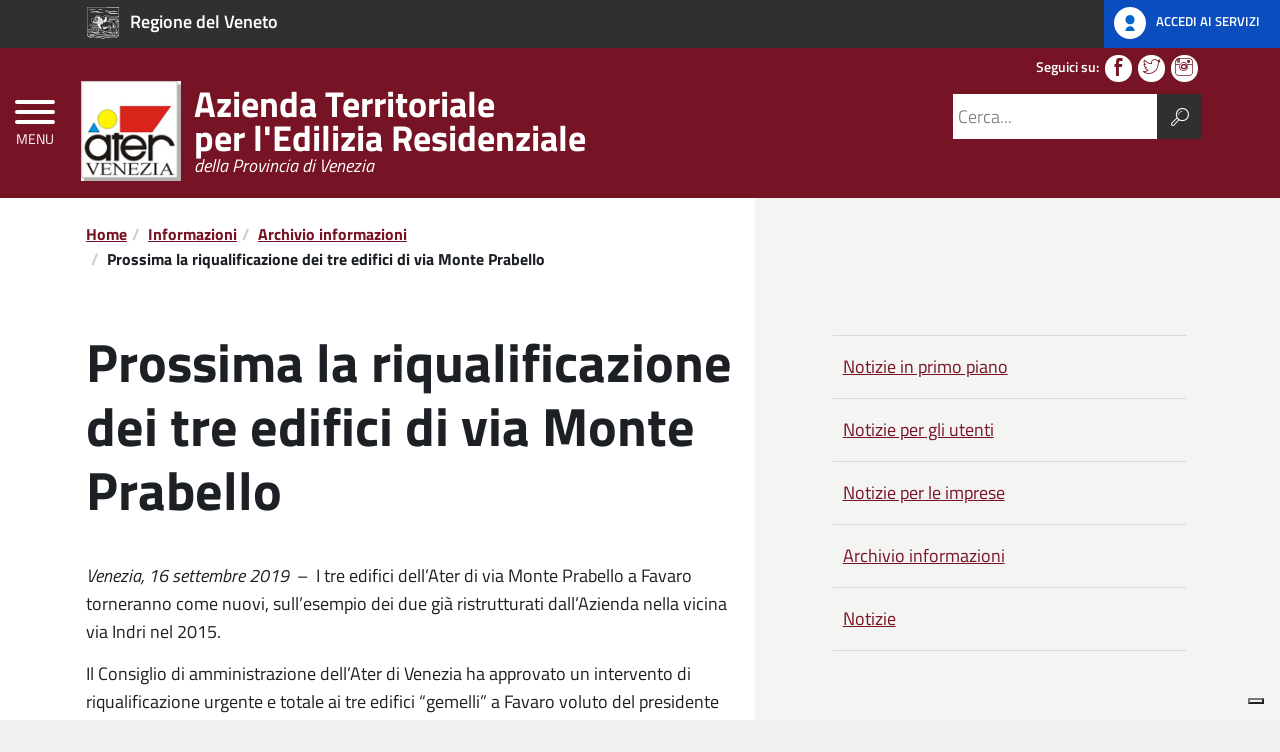

--- FILE ---
content_type: text/html; charset=UTF-8
request_url: https://www.atervenezia.it/informazioni/prossima-la-riqualificazione-dei-tre-edifici-di-via-monte-prabello/
body_size: 10556
content:
<!DOCTYPE html>
<html lang="it-IT" prefix="og: http://ogp.me/ns# article: http://ogp.me/ns/article#">
    <head>
        <meta name="viewport" content="width=device-width, initial-scale=1">

        <title>
            Azienda Territoriale per l'Edilizia Residenziale            Prossima la riqualificazione dei tre edifici di via Monte Prabello |         </title>

        <link rel="apple-touch-icon" sizes="57x57" href="https://www.atervenezia.it/wp-content/themes/pathema_v4/immagini/favicon/apple-icon-57x57.png">
        <link rel="apple-touch-icon" sizes="60x60" href="https://www.atervenezia.it/wp-content/themes/pathema_v4/immagini/favicon/apple-icon-60x60.png">
        <link rel="apple-touch-icon" sizes="72x72" href="https://www.atervenezia.it/wp-content/themes/pathema_v4/immagini/favicon/apple-icon-72x72.png">
        <link rel="apple-touch-icon" sizes="76x76" href="https://www.atervenezia.it/wp-content/themes/pathema_v4/immagini/favicon/apple-icon-76x76.png">
        <link rel="apple-touch-icon" sizes="114x114" href="https://www.atervenezia.it/wp-content/themes/pathema_v4/immagini/favicon/apple-icon-114x114.png">
        <link rel="apple-touch-icon" sizes="120x120" href="https://www.atervenezia.it/wp-content/themes/pathema_v4/immagini/favicon/apple-icon-120x120.png">
        <link rel="apple-touch-icon" sizes="144x144" href="https://www.atervenezia.it/wp-content/themes/pathema_v4/immagini/favicon/apple-icon-144x144.png">
        <link rel="apple-touch-icon" sizes="152x152" href="https://www.atervenezia.it/wp-content/themes/pathema_v4/immagini/favicon/apple-icon-152x152.png">
        <link rel="apple-touch-icon" sizes="180x180" href="https://www.atervenezia.it/wp-content/themes/pathema_v4/immagini/favicon/apple-icon-180x180.png">
        <link rel="icon" type="image/png" sizes="192x192"  href="https://www.atervenezia.it/wp-content/themes/pathema_v4/immagini/favicon/android-icon-192x192.png">
        <link rel="icon" type="image/png" sizes="32x32" href="https://www.atervenezia.it/wp-content/themes/pathema_v4/immagini/favicon/favicon-32x32.png">
        <link rel="icon" type="image/png" sizes="96x96" href="https://www.atervenezia.it/wp-content/themes/pathema_v4/immagini/favicon/favicon-96x96.png">
        <link rel="icon" type="image/png" sizes="16x16" href="https://www.atervenezia.it/wp-content/themes/pathema_v4/immagini/favicon/favicon-16x16.png">
        <link rel="manifest" href="https://www.atervenezia.it/wp-content/themes/pathema_v4/immagini/favicon/manifest.json">
        <meta name="msapplication-TileColor" content="#ffffff">
        <meta name="msapplication-TileImage" content="https://www.atervenezia.it/wp-content/themes/pathema_v4/immagini/favicon/ms-icon-144x144.png">

        <meta name="theme-color" content="#ffffff">
        <link rel="profile" href="http://gmpg.org/xfn/11">
        <meta name='robots' content='max-image-preview:large' />
<link rel='dns-prefetch' href='//cdn.iubenda.com' />
<link rel="alternate" type="application/rss+xml" title="Ater Venezia &raquo; Feed" href="https://www.atervenezia.it/feed/" />
<link rel="alternate" type="application/rss+xml" title="Ater Venezia &raquo; Feed dei commenti" href="https://www.atervenezia.it/comments/feed/" />
<link rel="alternate" title="oEmbed (JSON)" type="application/json+oembed" href="https://www.atervenezia.it/wp-json/oembed/1.0/embed?url=https%3A%2F%2Fwww.atervenezia.it%2Finformazioni%2Fprossima-la-riqualificazione-dei-tre-edifici-di-via-monte-prabello%2F" />
<link rel="alternate" title="oEmbed (XML)" type="text/xml+oembed" href="https://www.atervenezia.it/wp-json/oembed/1.0/embed?url=https%3A%2F%2Fwww.atervenezia.it%2Finformazioni%2Fprossima-la-riqualificazione-dei-tre-edifici-di-via-monte-prabello%2F&#038;format=xml" />
<style id='wp-img-auto-sizes-contain-inline-css' type='text/css'>
img:is([sizes=auto i],[sizes^="auto," i]){contain-intrinsic-size:3000px 1500px}
/*# sourceURL=wp-img-auto-sizes-contain-inline-css */
</style>
<link rel='stylesheet' id='pathema-custom-css' href='https://www.atervenezia.it/wp-content/plugins/pathema-custom//pathema/css-custom/pathema-custom-v4.css?ver=6.9' type='text/css' media='all' />
<link rel='stylesheet' id='pathema_v4-style-css' href='https://www.atervenezia.it/wp-content/themes/pathema_v4/style.css?ver=6.9' type='text/css' media='all' />
<link rel='stylesheet' id='bootstraps-css' href='https://www.atervenezia.it/wp-content/themes/pathema_v4/css/ita-bootstrap.css?ver=6.9' type='text/css' media='all' />
<link rel='stylesheet' id='pathema-css' href='https://www.atervenezia.it/wp-content/themes/pathema_v4/css/pathema-v4.css?ver=6.9' type='text/css' media='all' />
<link rel='stylesheet' id='calendar-css' href='https://www.atervenezia.it/wp-content/themes/pathema_v4/calendar/assets/css/calendar.css?ver=6.9' type='text/css' media='all' />
<link rel='stylesheet' id='calendar-full-css' href='https://www.atervenezia.it/wp-content/themes/pathema_v4/calendar/assets/css/calendar_full.css?ver=6.9' type='text/css' media='all' />
<link rel='stylesheet' id='calendar-compact-css' href='https://www.atervenezia.it/wp-content/themes/pathema_v4/calendar/assets/css/calendar_compact.css?ver=6.9' type='text/css' media='all' />
<link rel='stylesheet' id='ari-fancybox-css' href='https://www.atervenezia.it/wp-content/plugins/ari-fancy-lightbox/assets/fancybox/jquery.fancybox.min.css?ver=1.4.1' type='text/css' media='all' />
<style id='ari-fancybox-inline-css' type='text/css'>
BODY .fancybox-container{z-index:200000}BODY .fancybox-is-open .fancybox-bg{opacity:0.87}BODY .fancybox-bg {background-color:#0f0f11}BODY .fancybox-thumbs {background-color:#ffffff}
/*# sourceURL=ari-fancybox-inline-css */
</style>

<script  type="text/javascript" class=" _iub_cs_skip" type="text/javascript" id="iubenda-head-inline-scripts-0">
/* <![CDATA[ */

var _iub = _iub || [];
_iub.csConfiguration = {"askConsentAtCookiePolicyUpdate":true,"ccpaAcknowledgeOnDisplay":true,"ccpaApplies":true,"consentOnContinuedBrowsing":false,"enableCcpa":true,"floatingPreferencesButtonDisplay":"bottom-right","invalidateConsentWithoutLog":true,"perPurposeConsent":true,"siteId":2718400,"whitelabel":false,"cookiePolicyId":13959059,"lang":"it", "banner":{ "acceptButtonDisplay":true,"backgroundOverlay":true,"closeButtonDisplay":false,"customizeButtonDisplay":true,"explicitWithdrawal":true,"listPurposes":true,"position":"bottom","rejectButtonDisplay":true }};

//# sourceURL=iubenda-head-inline-scripts-0
/* ]]> */
</script>
<script  type="text/javascript" class=" _iub_cs_skip" type="text/javascript" src="//cdn.iubenda.com/cs/ccpa/stub.js?ver=3.12.4" id="iubenda-head-scripts-0-js"></script>
<script  type="text/javascript" charset="UTF-8" async="" class=" _iub_cs_skip" type="text/javascript" src="//cdn.iubenda.com/cs/iubenda_cs.js?ver=3.12.4" id="iubenda-head-scripts-1-js"></script>
<script type="text/javascript" src="https://www.atervenezia.it/wp-includes/js/jquery/jquery.min.js?ver=3.7.1" id="jquery-core-js"></script>
<script type="text/javascript" src="https://www.atervenezia.it/wp-includes/js/jquery/jquery-migrate.min.js?ver=3.4.1" id="jquery-migrate-js"></script>
<script type="text/javascript" id="ari-fancybox-js-extra">
/* <![CDATA[ */
var ARI_FANCYBOX = {"lightbox":{"touch":{"vertical":true,"momentum":true},"buttons":["slideShow","fullScreen","thumbs","close"],"lang":"custom","i18n":{"custom":{"PREV":"Previous","NEXT":"Next","PLAY_START":"Start slideshow (P)","PLAY_STOP":"Stop slideshow (P)","FULL_SCREEN":"Full screen (F)","THUMBS":"Thumbnails (G)","CLOSE":"Close (Esc)","ERROR":"The requested content cannot be loaded. \u003Cbr/\u003E Please try again later."}}},"convert":{},"sanitize":null,"viewers":{"pdfjs":{"url":"https://www.atervenezia.it/wp-content/plugins/ari-fancy-lightbox/assets/pdfjs/web/viewer.html"}}};
//# sourceURL=ari-fancybox-js-extra
/* ]]> */
</script>
<script type="text/javascript" src="https://www.atervenezia.it/wp-content/plugins/ari-fancy-lightbox/assets/fancybox/jquery.fancybox.min.js?ver=1.4.1" id="ari-fancybox-js"></script>
<link rel="EditURI" type="application/rsd+xml" title="RSD" href="https://www.atervenezia.it/xmlrpc.php?rsd" />
<meta name="generator" content="WordPress 6.9" />
<link rel="canonical" href="https://www.atervenezia.it/informazioni/prossima-la-riqualificazione-dei-tre-edifici-di-via-monte-prabello/" />
<link rel='shortlink' href='https://www.atervenezia.it/?p=3641' />
<meta property="og:title" name="og:title" content="Prossima la riqualificazione dei tre edifici di via Monte Prabello" />
<meta property="og:type" name="og:type" content="website" />
<meta property="og:image" name="og:image" content="https://www.atervenezia.it/wp-content/uploads/via-indri-oggi-1024x576.jpg" />
<meta property="og:image" name="og:image" content="https://www.atervenezia.it/wp-content/uploads/via-indri-prima-dellintervento.jpg" />
<meta property="og:image" name="og:image" content="https://www.atervenezia.it/wp-content/uploads/via-monte-prabello-1024x768.jpg" />
<meta property="og:url" name="og:url" content="https://www.atervenezia.it/informazioni/prossima-la-riqualificazione-dei-tre-edifici-di-via-monte-prabello/" />
<meta property="og:description" name="og:description" content="Venezia, 16 settembre 2019  -  I tre edifici dell’Ater di via Monte Prabello a Favaro torneranno come nuovi, sull’esempio dei due già ristrutturati dall’Azienda nella vicina via Indri nel 2015. Il Consiglio di amministrazione dell’Ater di Venezia ha approvato un intervento di riqualificazione urgente e totale ai tre edifici “gemelli” a Favaro voluto del presidente [...]" />
<meta property="og:locale" name="og:locale" content="it_IT" />
<meta property="og:site_name" name="og:site_name" content="Ater Venezia" />
<meta property="twitter:card" name="twitter:card" content="summary_large_image" />
<meta property="article:published_time" name="article:published_time" content="2019-09-17T11:54:46+02:00" />
<meta property="article:modified_time" name="article:modified_time" content="2019-12-11T14:48:33+01:00" />
<meta property="article:author" name="article:author" content="https://www.atervenezia.it/author/m-pescarolo/" />

        <!-- IMPOSTAZIONE COLORE ISTITUZIONALE -->
        <style>
            .bg-intestazione{background-color:#761324}
            .nav ul li{background-color:rgba(118,19,36, 0.15)}
            .paginazione li a,.paginazione li a:hover,.paginazione li.active a,.paginazione li.disabled{background-color:#761324}
            .nav > li > a:hover {background-color:#761324}
            .nav > li > a:visited {background-color:#761324 !important}
            .pathema a{color:#761324}
			.titolowidget {color:#761324}
            .calendario_perpetuo li.active{background-color:rgba(118,19,36, 0.40) !important}
            .bg-mappainhome {background-color:#b31a34}
            .mappainhome a{color:#ffffff!important}
            .mappainhome a:hover {color:#ffffff!important}
            .mappainhome a:visited {color:#ffffff!important}
            .testo-intestazione{color:#ffffff}
            .hamb-top{background-color:#ffffff!important}
            .hamb-middle{background-color:#ffffff!important}
            .hamb-bottom{background-color:#ffffff!important}
            .hamb-etichetta{color:#ffffff!important}
            .socialtop a{background-color:#ffffff!important}
            .socialtop li{color:#ffffff!important}
            .socialtop a{color:#761324!important}
            .infoeservizi img{height:220px!important}
            .videobox img{height:px!important}
            .inevidenza img{height:px!important}
            .loop-calendario .calendar-title { background-color: #761324!important}
            .loop-calendario .calendar-btn { background-color: #761324!important}
            .loop-calendario .calendar-table tr th { color: #761324!important}
        </style>

        <script src="https://www.atervenezia.it/wp-content/themes/pathema_v4/js/jquery-3.4.1.min.js"></script>

        


        <!-- Cookie -->
                <!-- Fine Cookie -->
    </head>

    <body class="wp-singular informazioni-template-default single single-informazioni postid-3641 single-format-standard wp-theme-pathema_v4">
        <!-- Inizio pagina -->
        <div id="wrapper">
            <!-- Inizio Header NEW -->
            <div class="header-fix txt-bianco" id="page_top">
                <div class="pathema-header">
                    <div class="appartenenza bg-grigio-scuro animazione">
                        <a class="spid bg-governo animazione txt-bianco" href="http://gestionali.atervenezia.it/" title="Accedi">
                            <img class="animazione" src="https://www.atervenezia.it/wp-content/themes/pathema_v4/immagini/spid-ico.svg" alt="Accedi">
                            <span class="testo-appartenenza animazione">Accedi ai servizi</span> 
                        </a>
                        <div class="container">
                            <a class="logo-appartenenza animazione txt-bianco" href="https://www.regione.veneto.it" target="_blank" title="Logo Regione del Veneto">
                                <img class="animazione" src="https://www.atervenezia.it/wp-content/uploads/51.svg" alt="">
                                <span class="testo-appartenenza animazione">Regione del Veneto</span>
                            </a>
                        </div>
                    </div>
                    <div class="intestazione bg-intestazione animazione">
                        <div class="container">
                            <div class="row">
                                <div class="col-xs-12 col-sm-12 col-md-7">
                                    <div class="box-intestazione animazione">
                                        <a class="logo-intestazione animazione txt-bianco" href="/index.php" title="Logo Azienda Territoriale per l'Edilizia Residenziale"> 
                                            <img class="animazione" src="https://www.atervenezia.it/wp-content/uploads/2018/06/logo-ater-1.jpg" alt="Logo Azienda Territoriale per l'Edilizia Residenziale">
                                        </a>
                                        <div class="blocco-intestazione animazione">
                                            <div class="primariga-intestazione testo-intestazione animazione">Azienda Territoriale&nbsp;</div>
                                            <div class="secondariga-intestazione testo-intestazione animazione">per l'Edilizia Residenziale</div>
                                            <div class="terzariga-intestazione testo-intestazione animazione">della Provincia di Venezia&nbsp;</div>
                                        </div>
                                        <!-- Pulsante Ricerca Mobile -->
                                        <div class="cerca-header-mobile ">
                                            <input class="pulsante-ricerca-mobile bg-bottone-cerca-mobile txt-grigio-scuro force-dx" type="button" id="bottone" value="m"/>
                                        </div>
                                    </div>
                                </div>
                                <div class="col-md-5 animazione">
                                    <div class="col-md-12 social-ghost">
                                        <div class="socialtop social-attivo">
                                            <ul>
    <li class="first-social">Seguici su:</li>
    <li class="social-attivo"><a target="_blank" href="https://www.facebook.com/aterdivenezia/" title="Seguici su Facebook"><span class="icona-facebook" aria-hidden="true"></span></a></li>
    <li class="social-attivo"><a target="_blank" href="https://twitter.com/atervenezia" title="Seguici su Twitter"><span class="icona-twitter" aria-hidden="true"></span></a></li>
    <li class="social-inattivo"><a target="_blank" href="" title="Seguici su Google+"><span class="icona-google-plus" aria-hidden="true"></span></a></li>
    <li class="social-inattivo"><a target="_blank" href="" title="Seguici su YouTube"><span class="icona-youtube" aria-hidden="true"></span></a></li>
    <li class="social-inattivo"><a target="_blank" href="" title="Seguici su Vimeo"><span class="icona-vimeo" aria-hidden="true"></span></a></li>
    <li class="social-inattivo"><a target="_blank" href="" title="Seguici su LinkendIn"><span class="icona-linkedin" aria-hidden="true"></span></a></li>
    <li class="social-attivo"><a target="_blank" href="https://www.instagram.com/atervenezia/?hl=it" title="Seguici su Instagram"><span class="icona-instagram" aria-hidden="true"></span></a></li>
</ul>
                                        </div>

                                    </div>
                                    <div class="col-md-12">
                                        <div class="cerca animazione">
                                            <form role="search" method="get" id="searchform" action="https://www.atervenezia.it/">
                                                <input type="submit" id="searchsubmit" value="m"/>
                                                <input type="text" value="" placeholder="Cerca..." name="s" id="s" aria-label="cerca"/>
                                            </form>
                                        </div>
                                    </div>
                                    <div class="lingua"></div>
                                </div>
                            </div>
                        </div>
                    </div>
                    <!-- Ricerca Mobile -->
                    <div class="ricerca-mobile">
                        <div id="cerca-mobile" class="cerca-ghost bg-box-cerca-mobile">
                            <div class="cerca-ghost-force">
                                <input class="pulsante-chiudi-ricerca-mobile bg-bottone-cerca-mobile" type="button" id="chiudi-bottone" value="n"/>
                                <form role="search" method="get" id="searchformobile" action="https://www.atervenezia.it/">
                                    <div class="pad-input-mobile">
                                        <input class="input-mobile" type="text" value="" placeholder="Cerca..." name="s" id="cerca" aria-label="Cerca" />
										<input class="cerca-mobile-btn" type="submit" id="searchsubmitmobile" value="cerca"/>
                                    </div>
                                </form>
                            </div>
                        </div>
                    </div>
                    <!-- FINE Ricerca Mobile -->
                    <!-- Inizio bottone -->
                    <button type="button" class="hamburger animazione is-closed fadeInLeft" data-toggle="offcanvas">
                        <span class="hamb-top"></span>
                        <span class="hamb-middle"></span>
                        <span class="hamb-bottom"></span>
                        <span class="hamb-etichetta">MENU</span>
                    </button>
                    <!-- Fine bottone -->
                </div>
            </div>
            <!-- FINE Header NEW -->
            <div class="overlay"></div>
            <!-- FINE Header -->
            <!-- Menu laterale -->
            <nav class="navbar navbar-inverse navbar-fixed-top pathema" id="sidebar-wrapper">
                <div id="main-menu-hamburger" class="menu-hamburger-container"><ul id="primary" class="nav nav-primary"><li id="menu-item-461" class="menu-item menu-item-type-custom menu-item-object-custom menu-item-461"><a href="http://www.atervenezia.it/ente/informazioni-generali/">Informazioni ATER Venezia</a></li>
<li id="menu-item-460" class="menu-item menu-item-type-custom menu-item-object-custom menu-item-460"><a href="http://www.atervenezia.it/infoinquilini/inquilini-di-alloggi-di-edilizia-residenziale-pubblica/">Informazioni Inquilini</a></li>
<li id="menu-item-464" class="menu-item menu-item-type-custom menu-item-object-custom menu-item-464"><a href="http://www.atervenezia.it/infocomuni/ater-e-comuni/">Informazioni Comuni</a></li>
<li id="menu-item-477" class="menu-item menu-item-type-post_type menu-item-object-urp menu-item-has-children menu-item-477"><a href="https://www.atervenezia.it/urp/lufficio-relazioni-con-il-pubblico/">U.R.P. E NORMATIVA</a>
<ul class="sub-menu">
	<li id="menu-item-3251" class="menu-item menu-item-type-taxonomy menu-item-object-argomento-urp menu-item-3251"><a href="https://www.atervenezia.it/argomento-urp/riferimenti-normativi/">Riferimenti normativi</a></li>
</ul>
</li>
<li id="menu-item-140" class="menu-item menu-item-type-custom menu-item-object-custom menu-item-140"><a href="http://www.atervenezia.it/infoinquilini/manutenzione-degli-alloggi-e-segnalazione-dei-guasti/">Manutenzione</a></li>
<li id="menu-item-467" class="menu-item menu-item-type-custom menu-item-object-custom menu-item-467"><a href="http://www.atervenezia.it/infoaziende/rapporti-con-aziende-e-fornitori/">Informazioni Aziende</a></li>
<li id="menu-item-608" class="menu-item menu-item-type-custom menu-item-object-custom menu-item-has-children menu-item-608"><a href="#">Altre Informazioni</a>
<ul class="sub-menu">
	<li id="menu-item-138" class="menu-item menu-item-type-custom menu-item-object-custom menu-item-138"><a href="http://www.atervenezia.it/locazioni/">Locazioni</a></li>
	<li id="menu-item-778" class="menu-item menu-item-type-custom menu-item-object-custom menu-item-778"><a href="http://www.atervenezia.it/affittaevende/le-offerte-immobiliari/">ATER Affitta e Vende</a></li>
</ul>
</li>
<li id="menu-item-926" class="menu-item menu-item-type-custom menu-item-object-custom menu-item-926"><a href="http://www.atervenezia.it/argomento-ente/indagine-di-mercato/">Indagini di mercato</a></li>
<li id="menu-item-4973" class="menu-item menu-item-type-custom menu-item-object-custom menu-item-4973"><a href="https://www.onlinepa.info/?page=moduli&#038;mod=6&#038;ente=173">Amministrazione Trasparente</a></li>
<li id="menu-item-143" class="menu-item menu-item-type-custom menu-item-object-custom menu-item-143"><a href="http://onlinepa.info/index.php?page=moduli&#038;mod=6&#038;ente=173&#038;node=10">Codice Etico</a></li>
<li id="menu-item-145" class="menu-item menu-item-type-custom menu-item-object-custom menu-item-145"><a href="http://onlinepa.info/index.php?page=moduli&#038;mod=6&#038;ente=173&#038;node=10">Regolamento disciplinare</a></li>
<li id="menu-item-144" class="menu-item menu-item-type-custom menu-item-object-custom menu-item-144"><a href="http://onlinepa.info/index.php?page=moduli&#038;mod=6&#038;ente=173&#038;node=10">Modello di Organizzazione, gestione e controllo</a></li>
<li id="menu-item-146" class="menu-item menu-item-type-custom menu-item-object-custom menu-item-146"><a href="http://www.atervenezia.it/operatorieconomici/">Elenco degli operatori economici</a></li>
<li id="menu-item-482" class="menu-item menu-item-type-custom menu-item-object-custom menu-item-482"><a href="http://www.atervenezia.it/annunciscambio/">Annunci scambio consensuale alloggi</a></li>
</ul></div>            </nav>
            <!-- FINE Menu laterale -->
            <div class="page-content-space bg-intestazione"></div>
            <div id="page-content-wrapper" class="pathema">
                <!-- FINE CODICE HEADER WORDPRESS --><div class="contenuto-sidebar">
	<div class="row">
		<div class="container"> 
			<div class="col-md-7">     <ul class="breadcrumb">         <li><a href="https://www.atervenezia.it" title="Home">Home</a></li><li><a href="https://www.atervenezia.it/informazioni/" title="Informazioni">Informazioni</a></li><li><a href="https://www.atervenezia.it/argomento-informazioni/archivio-informazioni/" title="Archivio informazioni">Archivio informazioni</a></li><li><strong title="Prossima la riqualificazione dei tre edifici di via Monte Prabello">Prossima la riqualificazione dei tre edifici di via Monte Prabello</strong></li></ul></div>
			<div class="col-md-5"></div>
				<div class="col-md-7">
				<div class="titolo-articolo">
    <h1>Prossima la riqualificazione dei tre edifici di via Monte Prabello</h1>
    </div>
<div class="marginecontenuto">
    <p><em>Venezia, 16 settembre 2019 </em> &#8211;  I tre edifici dell’Ater di via Monte Prabello a Favaro torneranno come nuovi, sull’esempio dei due già ristrutturati dall’Azienda nella vicina via Indri nel 2015.</p>
<p>Il Consiglio di amministrazione dell’Ater di Venezia ha approvato un intervento di riqualificazione urgente e totale ai tre edifici “gemelli” a Favaro voluto del presidente <b>Raffaele Speranzon</b>, in via Monte Prabello. Uno di questi, negli ultimi giorni, ha visto cedere dei pezzi d’intonaco da un cornicione a causa del maltempo.</p>
<p>Lo stato di usura dei tre fabbricati, costruiti negli anni ’70, richiede lavori profondi, con una spesa stimata di circa 3milioni di euro per l’Azienda territoriale di edilizia residenziale veneziana.</p>
<p>“A seguito del cedimento di un pezzo d’intonaco da uno dei tre palazzi – ha spiegato il presidente Raffaele Speranzon con una comunicazione al Cda – il Servizio Manutenzione dell’Ater ha subito incaricato una ditta di zona che è già intervenuta per garantire la messa in sicurezza, ma ritengo necessario attivarsi per una ristrutturazione globale dei tre fabbricati, attualmente in autogestione, risalenti al 1977, per evitare che altre avverse situazioni climatiche peggiorino lo stato degli alloggi”.</p>
<p>La comunicazione è un atto formale con cui il presidente fornisce gli atti di indirizzo al Consiglio di amministrazione, da cui seguiranno le delibere per dare il via all’intervento.</p>
<p>“Un intervento necessario e non più rinviabile – ha aggiunto il presidente – per dare una risposta agli inquilini dei 42 appartamenti che questi lavori li aspettano da tempo. Procederemo come già avvenuto per i due palazzi in via Indri, che oggi si mostrano completamente rinnovati. I lavori si divideranno in due fasi: la verifica ad alta quota degli edifici che ci indicherà lo stato di salute di camini e cornicioni, visto anche il forte vento degli ultimi giorni. E laddove fosse necessaria, la rimozione degli elementi che mostrano segni di instabilità”.</p>
<p>“La seconda fase invece – ha proseguito Speranzon &#8211; è quella di progettazione e realizzazione degli interventi di risanamento e riqualificazione, interni ed esterni, ai tre palazzi, di cui beneficeranno tutti gli alloggi. Ci attiveremo da subito per il reperimento del finanziamento necessario e contemporaneamente attiveremo la fase propedeutica ai lavori. Sono consapevole – ha concluso il presidente – che questo intervento rappresenti un grande impegno e uno sforzo significativo per l’Ater, che va ad aggiungersi alle attività che già si stanno svolgendo sul territorio, in tutta la Città Metropolitana, ma siamo qui per dare una risposta alle famiglie, ai nostri inquilini che questi lavori li chiedono da tempo e devono poter dormire sonni tranquilli, anche durante i temporali”.</p>
<p><b>Cosa succederà in Via Monte Prabello</b></p>
<p>1 &#8211; La prima fase dell’intervento dell’Ater riguarda la rimozione di tutti quegli elementi che potrebbero risultare pericolanti dai cornicioni dei tre fabbricati, una verifica ad alta quota anche della copertura e dei camini. L’importo dei lavori, che potrà essere confermato dopo le verifiche complete, prevede una stima iniziale di 100.000 euro.</p>
<p>2 &#8211; La fase immediatamente successiva è l’individuazione delle lavorazioni, cioè l’esame preliminare dei fabbricati per capirne le esigenze e dare quindi seguito ad una corretta e accurata progettazione d’intervento. Il risultato finale sarà una ristrutturazione accurata, completa di rinforzo sul profilo della staticità.<br />
I tre fabbricati oggetto dell’intervento vanno dal civico 13 al civico 25 di Via Monte Prabello a Favaro Veneto, sono simili tra loro e costituiti da 4 piani fuori terra, di cui un piano terra ad uso garage e ingressi per 7 vani scala, 3 piani superiori ad uso residenziale, con 42 appartamenti di superficie variabile dai 90 ai 100 mq.<br />
Per avere un’idea del restauro, basta guardare a poca distanza, nella vicina via Indri, dove due immobili dell’Ater sono stati sistemati pochi anni fa (lavori terminati nel 2015) e prima dell’intervento si presentavano in condizioni molto simili a quelli di via Monte Prabello.<br />
La spesa del nuovo intervento per i tre fabbricati con n. 42 alloggi è di circa €. 3.000.000</p>
<p>3 – La fase dei lavori prevede: l’analisi statica degli edifici e l’eventuale adeguamento strutturale e delle pareti esterne, della copertura (tetto), l’adeguamento energetico con cappotto per l’isolamento termico, la sostituzione dei serramenti (ora in ferro senza taglio termico), con vetro ad alte prestazioni. Inoltre, l’isolamento dei cassonetti delle persiane avvolgibili che diminuirà la dispersione dell’energia calorifera, la sostituzione delle caldaie autonome con impianti a bassa emissione inquinante, l’eventuale installazione di pannelli solari fotovoltaici, la verifica delle condutture del gas metano e relativo adeguamento alla normativa vigente.</p>
<p>Per la copertura finanziaria dell’intervento l’Ater si attiverà per reperire i fondi necessari con contributi regionali e/o europei e in mancanza di questi, vista l’urgenza dell’intervento, reperire i fondi, se non disponibili nelle proprie casse, presso il circuito bancario utilizzando lo strumento più idoneo alle necessità.</p>
<p><img fetchpriority="high" decoding="async" class="alignnone size-medium wp-image-3646" src="http://www.atervenezia.it/wp-content/uploads/via-monte-prabello-450x338.jpg" alt="" width="450" height="338" srcset="https://www.atervenezia.it/wp-content/uploads/via-monte-prabello-450x338.jpg 450w, https://www.atervenezia.it/wp-content/uploads/via-monte-prabello-768x576.jpg 768w, https://www.atervenezia.it/wp-content/uploads/via-monte-prabello.jpg 1024w, https://www.atervenezia.it/wp-content/uploads/via-monte-prabello-400x300.jpg 400w" sizes="(max-width: 450px) 100vw, 450px" /><br />
<em>Gli edifici da riqualificare in via Monte Prabello</em></p>
<p>&nbsp;</p>
<p><b>I lavori in via Indri</b></p>
<p>L’Ater di Venezia ha riqualificato nel 2015 due edifici di sua proprietà in via Indri a Favaro Veneto, per un totale di 24 alloggi con metratura di 90/101 mq.<br />
Si è trattato di una riqualificazione energetica nell’ambito del finanziamento europeo POR FERS 2007/2013, che finanziava esclusivamente questa tipologia di interventi.<br />
Nello specifico:<br />
&#8211; rifacimento del manto di copertura con la realizzazione dell’isolamento superiore in falda, spostamento del canale di gronda, opere di sicurezza linea, sostituzione di tutta la lattoneria, ecc.<br />
&#8211; rifacimento delle facciate con la realizzazione di un isolamento delle pareti “a cappotto”, riparazione delle superfici in calcestruzzo ammalorate con la protezione delle armature delle travi e pilastri ecc;<br />
&#8211; sostituzione delle caldaie con nuove ad elevata efficienza a condensazione, risanamento canne fumarie, sostituzione di tutte le tubazioni del gas con spostamento dei contatori nel giardino condominiale ecc;<br />
&#8211; sostituzione dei serramenti esterni con nuovi serramenti, sostituzione delle tapparelle e dei cassonetti, sostituzione dei portoni dei garage con basculanti coibentati ecc.</p>
<p><img decoding="async" class="alignnone size-medium wp-image-3644" src="http://www.atervenezia.it/wp-content/uploads/via-indri-oggi-450x253.jpg" alt="" width="450" height="253" srcset="https://www.atervenezia.it/wp-content/uploads/via-indri-oggi-450x253.jpg 450w, https://www.atervenezia.it/wp-content/uploads/via-indri-oggi-768x432.jpg 768w, https://www.atervenezia.it/wp-content/uploads/via-indri-oggi.jpg 1024w" sizes="(max-width: 450px) 100vw, 450px" /><br />
<em>Gli edifici in via Indri, oggi.</em></p>
<p><img decoding="async" class="alignnone size-medium wp-image-3645" src="http://www.atervenezia.it/wp-content/uploads/via-indri-prima-dellintervento-335x450.jpg" alt="" width="335" height="450" srcset="https://www.atervenezia.it/wp-content/uploads/via-indri-prima-dellintervento-335x450.jpg 335w, https://www.atervenezia.it/wp-content/uploads/via-indri-prima-dellintervento-223x300.jpg 223w, https://www.atervenezia.it/wp-content/uploads/via-indri-prima-dellintervento.jpg 678w" sizes="(max-width: 335px) 100vw, 335px" /><br />
<em>Un edificio in via Indri, prima del restauro.</em></p>
<p>&nbsp;</p>
</div>				</div>
				<div class="col-md-1"></div>
									<div class="col-md-4">

<div id="main-menu-informazioni" class="menu-menu-informazioni-container"><ul id="menu-informazioni" class="nav nav-primary tendina"><li id="menu-item-631" class="menu-item menu-item-type-taxonomy menu-item-object-argomento-informazioni menu-item-631"><a href="https://www.atervenezia.it/argomento-informazioni/notizie-in-primo-piano/">Notizie in primo piano</a></li>
<li id="menu-item-2196" class="menu-item menu-item-type-taxonomy menu-item-object-argomento-informazioni menu-item-2196"><a href="https://www.atervenezia.it/argomento-informazioni/notizie-in-primo-piano/notizie-per-gli-utenti/">Notizie per gli utenti</a></li>
<li id="menu-item-2197" class="menu-item menu-item-type-taxonomy menu-item-object-argomento-informazioni menu-item-2197"><a href="https://www.atervenezia.it/argomento-informazioni/notizie-in-primo-piano/notizie-per-le-imprese/">Notizie per le imprese</a></li>
<li id="menu-item-630" class="menu-item menu-item-type-taxonomy menu-item-object-argomento-informazioni current-informazioni-ancestor current-menu-parent current-informazioni-parent menu-item-630"><a href="https://www.atervenezia.it/argomento-informazioni/archivio-informazioni/">Archivio informazioni</a></li>
<li id="menu-item-2469" class="menu-item menu-item-type-taxonomy menu-item-object-argomento-informazioni current-informazioni-ancestor current-menu-parent current-informazioni-parent menu-item-2469"><a href="https://www.atervenezia.it/argomento-informazioni/notizie/">Notizie</a></li>
</ul></div></div>
						</div>
	</div>
</div>
<!-- INIZIO FOOTER -->
<div class="sezione-footer bg-footer txt-grigio-chiaro">
    <div class="container">
        <div class="row">
            <div class="box-araldica-footer txt-link-footer">
                <a href="/index.php" title="Link Home">
                    <img class="araldica-footer animazione" src="https://www.atervenezia.it/wp-content/uploads/2018/06/logo-ater-1.jpg" alt="per l'Edilizia Residenziale">
                </a>
                <div class="span-footer-ente-superiore">Azienda Territoriale&nbsp;</div>
                <div class="span-footer-ente">per l'Edilizia Residenziale</div>
                <div class="span-footer-ente-inferiore">della Provincia di Venezia&nbsp;</div>
            </div>
        </div>
        <div class="row">
            <div class="col-md-3 col-sm-6 dim-txt-footer txt-link-footer">
                <div class="titolo-footer"></div>
                                    <div class="riga-footer-sede">Dorsoduro 3507<br />
Fondamenta del Magazen<br />
30123 Venezia (VE) <br />
<br>
                                                    Email: <a href="mailto:atervenezia@atervenezia.it">atervenezia@atervenezia.it</a><br>
                                            </div>
                                                    <div class="riga-footer">
                        Posta Elettronica certificata (PEC):<br>
                        <a href="mailto:protocollo.ater.venezia@pecveneto.it">protocollo.ater.venezia@pecveneto.it</a><br>
                                                    Tel: +39 041 798.811 - Fax +39 041 523.79.94                                            </div>
                                                                    <div class="riga-footer">C.F. e P.IVA 00181510272 </div>
                                <div class="riga-footer">&nbsp;</div>
            </div>
            <div class="col-md-3 col-sm-6 dim-txt-footer">
                <div class="titolo-footer">Link utili&nbsp;</div>
                <ul class="footer-focus-accessibilita"><li id="nav_menu-2" class="widget widget_nav_menu"><div class="menu-link-utili-1-container"><ul id="menu-link-utili-1" class="menu"><li id="menu-item-157" class="menu-item menu-item-type-taxonomy menu-item-object-argomento-informazioni menu-item-157"><a href="https://www.atervenezia.it/argomento-informazioni/notizie-in-primo-piano/">Notizie in primo piano</a></li>
<li id="menu-item-158" class="menu-item menu-item-type-custom menu-item-object-custom menu-item-158"><a href="http://onlinepa.info/index.php?page=moduli&#038;mod=6&#038;ente=173&#038;node=193">Gare d&#8217;appalto</a></li>
<li id="menu-item-653" class="menu-item menu-item-type-custom menu-item-object-custom menu-item-653"><a href="http://www.atervenezia.it/argomento-ente/costruzioni-realizzate/">Costruzioni realizzate</a></li>
</ul></div></li>
<li id="media_image-3" class="widget widget_media_image"><a href="https://www.atervenezia.it/wp-content/uploads/por.pdf"><img width="200" height="200" src="https://www.atervenezia.it/wp-content/uploads/logo-por-m.png" class="image wp-image-7440  attachment-full size-full" alt="" style="max-width: 100%; height: auto;" decoding="async" loading="lazy" srcset="https://www.atervenezia.it/wp-content/uploads/logo-por-m.png 200w, https://www.atervenezia.it/wp-content/uploads/logo-por-m-150x150.png 150w" sizes="auto, (max-width: 200px) 100vw, 200px" /></a></li>
</ul>
                <div class="riga-footer">&nbsp;</div>  
            </div>
            <div class="col-md-3 col-sm-6 dim-txt-footer">
                <div class="titolo-footer">Link utili&nbsp;</div>
                <ul class="footer-focus-accessibilita"><li id="nav_menu-3" class="widget widget_nav_menu"><div class="menu-link-utili-2-container"><ul id="menu-link-utili-2" class="menu"><li id="menu-item-2211" class="menu-item menu-item-type-custom menu-item-object-custom menu-item-2211"><a href="https://www.regione.veneto.it/">Regione del Veneto</a></li>
<li id="menu-item-643" class="menu-item menu-item-type-custom menu-item-object-custom menu-item-643"><a href="http://www.provincia.venezia.it/">Città Metropolitana di Venezia</a></li>
<li id="menu-item-642" class="menu-item menu-item-type-custom menu-item-object-custom menu-item-642"><a href="https://www.comune.venezia.it/">Comune di Venezia</a></li>
<li id="menu-item-956" class="menu-item menu-item-type-custom menu-item-object-custom menu-item-956"><a href="http://www.atervenezia.it/infocomuni/ater-e-comuni/">Elenco Comuni della Provincia di Venezia</a></li>
<li id="menu-item-2754" class="menu-item menu-item-type-custom menu-item-object-custom menu-item-2754"><a href="https://www.lentepubblica.it/">lentepubblica.it</a></li>
</ul></div></li>
<li id="media_image-4" class="widget widget_media_image"><img width="130" height="127" src="https://www.atervenezia.it/wp-content/uploads/sgs.jpg" class="image wp-image-8809  attachment-full size-full" alt="" style="max-width: 100%; height: auto;" decoding="async" loading="lazy" /></li>
</ul>
                <div class="riga-footer">&nbsp;</div> 
            </div>
            <div class="col-md-3 col-sm-6 dim-txt-footer">
                <div class="socialtop social-attivo">
                    <div class="titolo-footer">Seguici su</div>
                    <ul>
    <li class="first-social">Seguici su:</li>
    <li class="social-attivo"><a target="_blank" href="https://www.facebook.com/aterdivenezia/" title="Seguici su Facebook"><span class="icona-facebook" aria-hidden="true"></span></a></li>
    <li class="social-attivo"><a target="_blank" href="https://twitter.com/atervenezia" title="Seguici su Twitter"><span class="icona-twitter" aria-hidden="true"></span></a></li>
    <li class="social-inattivo"><a target="_blank" href="" title="Seguici su Google+"><span class="icona-google-plus" aria-hidden="true"></span></a></li>
    <li class="social-inattivo"><a target="_blank" href="" title="Seguici su YouTube"><span class="icona-youtube" aria-hidden="true"></span></a></li>
    <li class="social-inattivo"><a target="_blank" href="" title="Seguici su Vimeo"><span class="icona-vimeo" aria-hidden="true"></span></a></li>
    <li class="social-inattivo"><a target="_blank" href="" title="Seguici su LinkendIn"><span class="icona-linkedin" aria-hidden="true"></span></a></li>
    <li class="social-attivo"><a target="_blank" href="https://www.instagram.com/atervenezia/?hl=it" title="Seguici su Instagram"><span class="icona-instagram" aria-hidden="true"></span></a></li>
</ul>
                </div>
				
				<div class="inapp ">
                    <div class="titolo-inapp"></div>
                                    </div>
				
				
				
            </div>
        </div>
    </div>
    <div class="container">
        <div class="row">
            <div class="col-md-12 chiusura-footer">
                <div class="col-md-9 col-sm-6 dim-txt-footer footer-menu"> 
                    <div id="main-menu" class="menu-menu-footer-container"><ul id="menu-menu-footer" class=""><li id="menu-item-8814" class="menu-item menu-item-type-post_type menu-item-object-ente menu-item-8814"><a href="https://www.atervenezia.it/ente/il-trattamento-dei-dati-personali/">Privacy Policy</a></li>
<li id="menu-item-770" class="menu-item menu-item-type-post_type menu-item-object-page menu-item-770"><a href="https://www.atervenezia.it/note-legali/">Note legali</a></li>
<li id="menu-item-769" class="menu-item menu-item-type-post_type menu-item-object-page menu-item-769"><a href="https://www.atervenezia.it/responsabili/">Responsabili</a></li>
<li id="menu-item-976" class="menu-item menu-item-type-custom menu-item-object-custom menu-item-976"><a href="http://onlinepa.info/?page=moduli&#038;mod=6&#038;ente=173">Amministrazione Trasparente</a></li>
<li id="menu-item-2570" class="menu-item menu-item-type-post_type menu-item-object-page menu-item-2570"><a href="https://www.atervenezia.it/segnalazione-illeciti-whistleblowing/">Segnalazione illeciti – Whistleblowing</a></li>
<li id="menu-item-2585" class="menu-item menu-item-type-custom menu-item-object-custom menu-item-2585"><a href="http://old.atervenezia.it/">Old Site</a></li>
</ul></div>                </div>
                <div class="col-md-3 col-sm-6 dim-txt-copyright txt-link-footer">
                    <div class="footer-copyright">©2018 - Azienda Territoriale per l'Edilizia Residenziale</div>
                    <a href="#"><i class="fa fa-rss txt-feed " aria-hidden="true"></i></a>
                </div>
            </div>
        </div>
    </div>
    <div class="container">
        <div class="row">
            <div class="col-md-12 chiusura-powered">
				
                <div class="powered">

					<a href="https://www.datanetsrl.eu" target="_blank" title="powered">
                        <img src="https://www.atervenezia.it/wp-content/themes/pathema_v4/immagini/powered.png" alt="Powered By Datanet srl"/>
                    </a>	
                </div>

                
            </div>
        </div>
    </div>
    <!-- FINE FOOTER --> 
</div>

</div>
</div>
<!-- Fine pagina --> 

<!-- Pulsante top --> 
<a href="#page_top" class="cd-top">Top</a> <a class="scrollto_top" href="#page_top"><span class="icon icon-icon-top" aria-hidden="true"></span></a> 
<!-- FINE Pulsante top --> 


<script src="https://www.atervenezia.it/wp-content/themes/pathema_v4/js/pathema.js"></script> 
<script src="https://www.atervenezia.it/wp-content/themes/pathema_v4/js/pathemamenu.js"></script> 
<script src="https://www.atervenezia.it/wp-content/themes/pathema_v4/js/bootstrap.min.js"></script>
<script src="https://www.atervenezia.it/wp-content/themes/pathema_v4/calendar/config/config.js"></script>
<script src="https://www.atervenezia.it/wp-content/themes/pathema_v4/calendar/assets/languages/en.js"></script>
<script src="https://www.atervenezia.it/wp-content/themes/pathema_v4/calendar/assets/js/calendar.js"></script>
<script src="https://www.atervenezia.it/wp-content/themes/pathema_v4/js/dataTables/dataTables-1.10.12.min.js"></script> 
<script src="https://www.atervenezia.it/wp-content/themes/pathema_v4/js/dataTables/datetime-1.10.12.js"></script> 
<script src="https://www.atervenezia.it/wp-content/themes/pathema_v4/js/dataTables/datetime-moment.min.js"></script> 
<script src="https://www.atervenezia.it/wp-content/themes/pathema_v4/js/dataTables/moment-2.24.0.min.js"></script> 
<script src="https://www.atervenezia.it/wp-content/themes/pathema_v4/js/dataTables/dataTables.buttons.min.js"></script>
<script src="https://www.atervenezia.it/wp-content/themes/pathema_v4/js/dataTables/buttons.flash.min.js"></script> 
<script src="https://www.atervenezia.it/wp-content/themes/pathema_v4/js/dataTables/jszip.min.js"></script> 
<script src="https://www.atervenezia.it/wp-content/themes/pathema_v4/js/dataTables/pdfmake.min.js"></script>
<script src="https://www.atervenezia.it/wp-content/themes/pathema_v4/js/dataTables/vfs_fonts.js"></script> 
<script src="https://www.atervenezia.it/wp-content/themes/pathema_v4/js/dataTables/buttons.html5.min.js"></script> 
<script type="speculationrules">
{"prefetch":[{"source":"document","where":{"and":[{"href_matches":"/*"},{"not":{"href_matches":["/wp-*.php","/wp-admin/*","/wp-content/uploads/*","/wp-content/*","/wp-content/plugins/*","/wp-content/themes/pathema_v4/*","/*\\?(.+)"]}},{"not":{"selector_matches":"a[rel~=\"nofollow\"]"}},{"not":{"selector_matches":".no-prefetch, .no-prefetch a"}}]},"eagerness":"conservative"}]}
</script>
<script type="text/javascript" id="iubenda-forms-js-extra">
/* <![CDATA[ */
var iubFormParams = [];
//# sourceURL=iubenda-forms-js-extra
/* ]]> */
</script>
<script type="text/javascript" src="https://www.atervenezia.it/wp-content/plugins/iubenda-cookie-law-solution/assets/js/frontend.js?ver=3.12.4" id="iubenda-forms-js"></script>
<script type="text/javascript" src="//cdn.iubenda.com/cons/iubenda_cons.js?ver=3.12.4" id="iubenda-cons-cdn-js"></script>
<script type="text/javascript" id="iubenda-cons-js-extra">
/* <![CDATA[ */
var iubConsParams = {"api_key":"VDknqrMpAU9YyEvPqE9ESt2ISsoXTVOV","log_level":"error","logger":"console","send_from_local_storage_at_load":"true"};
//# sourceURL=iubenda-cons-js-extra
/* ]]> */
</script>
<script type="text/javascript" src="https://www.atervenezia.it/wp-content/plugins/iubenda-cookie-law-solution/assets/js/cons.js?ver=3.12.4" id="iubenda-cons-js"></script>
</body>
</html>

--- FILE ---
content_type: text/css
request_url: https://www.atervenezia.it/wp-content/themes/pathema_v4/style.css?ver=6.9
body_size: 432
content:
/*
Theme Name: PAthema_V4
Theme URI: http://www.magazzinovirtuale.com/
Author: Francesco Vicari & Alfio Costanzo
Author URI: http://www.magazzinovirtuale.com
Description: Tema per la Pubblica amministrazione V4.0
Version: 4.9.1
License: Commerciale
License URI: http://www.magazzinovirtuale.com
Text Domain: pathema_v4
Tags: PA
*/

/*
                                  _                     _      _               _         
  /\/\   __ _  __ _  __ _ _______(_)_ __   ___   /\   /(_)_ __| |_ _   _  __ _| | ___   
 /    \ / _` |/ _` |/ _` |_  /_  / | '_ \ / _ \  \ \ / / | '__| __| | | |/ _` | |/ _ \   
/ /\/\ \ (_| | (_| | (_| |/ / / /| | | | | (_) |  \ V /| | |  | |_| |_| | (_| | |  __/  
\/    \/\__,_|\__, |\__,_/___/___|_|_| |_|\___/    \_/ |_|_|   \__|\__,_|\__,_|_|\___| 
© 2018        |___/   www.magazzinovirtuale.com                                                                                     

*/

@font-face {
    font-family: 'titillium_websemibold';
    src: url(' "../../../font/TitilliumWeb-SemiBold.woff2"') format('woff2'),
         url(' "../../../font/TitilliumWeb-SemiBold.woff"') format('woff');
    font-weight: normal;
    font-style: normal;

}




@font-face {
    font-family: 'titillium_weblight';
    src: url(' "../../../font/TitilliumWeb-Light.woff2"') format('woff2'),
         url(' "../../../font/TitilliumWeb-Light.woff"') format('woff');
    font-weight: normal;
    font-style: normal;

}




@font-face {
    font-family: 'titillium_webbold';
    src: url(' "../../../font/TitilliumWeb-Bold.woff2"') format('woff2'),
         url(' "../../../font/TitilliumWeb-Bold.woff"') format('woff');
    font-weight: normal;
    font-style: normal;

}




@font-face {
    font-family: 'titillium_webregular';
    src: url(' "../../../font/TitilliumWeb-Regular.woff2"') format('woff2'),
         url(' "../../../font/TitilliumWeb-Regular.woff"') format('woff');
    font-weight: normal;
    font-style: normal;

}

--- FILE ---
content_type: text/css
request_url: https://www.atervenezia.it/wp-content/themes/pathema_v4/css/pathema-v4.css?ver=6.9
body_size: 13556
content:
/*                                _                     _      _               _       
  /\/\   __ _  __ _  __ _ _______(_)_ __   ___   /\   /(_)_ __| |_ _   _  __ _| | ___   
 /    \ / _` |/ _` |/ _` |_  /_  / | '_ \ / _ \  \ \ / / | '__| __| | | |/ _` | |/ _ \   
/ /\/\ \ (_| | (_| | (_| |/ / / /| | | | | (_) |  \ V /| | |  | |_| |_| | (_| | |  __/ 
\/    \/\__,_|\__, |\__,_/___/___|_|_| |_|\___/    \_/ |_|_|   \__|\__,_|\__,_|_|\___| 
© 2018        |___/   www.magazzinovirtuale.com                                                                                     
__________________________________________________________________________ 
 _____                                                 _ 
(____ \       _                     _                 | |
 _   \ \ ____| |_  ____ ____   ____| |_      ___  ____| |
| |   | / _  |  _)/ _  |  _ \ / _  )  _)    /___)/ ___) |
| |__/ ( ( | | |_( ( | | | | ( (/ /| |__   |___ | |   | |
|_____/ \_||_|\___)_||_|_| |_|\____)\___)  (___/|_|   |_|
© 2018   						www.datanetsrl.eu                                                      
*/

/* COLORE ISTITUZIONALE .bg-intestazione{background-color:rgba(46,65,87,1.0)}
.nav ul li{background-color:rgba(46,65,87,0.15)}
.paginazione li a,.paginazione li a:hover,.paginazione li.active a,.paginazione li.disabled{background-color:rgba(46,65,87,1.0)}
.nav > li > a:hover {background-color:rgba(46,65,87,1.0)}
.pathema a{color:rgba(46,65,87,1.0)}******************************************/

.bg-grigio-chiaro .bg-grigio-chiaro{background-color:#FFF}

/* COLORI SFONDO ******************************************/
.bg-grigio-scuro{background-color:#303030}
.bg-grigio-chiaro{background-color:#F4F4F4}
.bg-bianco{background-color:#FFF}
.bg-grigio-chiaro-evidenzia{background-color:#E7E7E7}
.bg-governo{background-color:#094DBF}
.bg-feddback{background-color:#609DE1}
.bg-bottone-cerca-mobile{background:#303030}
.bg-box-cerca-mobile{background-color:#c0b193}
.bg-footer{background-color:#30373d}
.cerca input[type="submit"]{background:#303030!important}

/* COLORI LINK ******************************************/
.pathema a:hover{color:#303030}
.pathema a:focus{background-color:#FFC680}

/* inAPP ******************************************/
.inapp {width: 100%;float: left;}
.titolo-inapp{width:100%;margin-top:20px;padding-bottom:10px;margin-bottom:10px;border-bottom:1px solid #434C57;font-size:1.2em;font-weight:600;float: left}
.inapp-icona{width: 50%; float: left; padding: 10px;}
.inapp-logo {width: 80%}
.inapp-logo-desktop {background-color: rgba(255,255,255,1.00)}
.inapp-logo-desktop img{width: 100%}
.inapp-mobile{display: none!important}
.inapp-desktop{display: block!important}
.inapp-label{width: 100%; float: left; text-align: center; color: rgba(255,255,255,1.00); font-weight: 500;}
/* GRAVITY ******************************************/
.marginecontenuto .gform_wrapper label.gfield_label{font-weight:300!important;font-size:1em;border-top:1px dotted rgba(198,198,198,0.50);width:100%;padding-top:20px;margin-top:20px}
.marginecontenuto .customer-radio li{font-weight:200;float:left;margin-right:20px!important}
.marginecontenuto .customer-radio img{max-width:35px}
.marginecontenuto .customer-radio-emoticon li{width:auto;float:left;margin-right:20px!important;font-size:1em}
.marginecontenuto .customer-radio-emoticon img{float:left;max-width:35px}
.marginecontenuto .customer-emoticon-div{clear:both;float:left;width:100%}
.marginecontenuto .customer-radio-emoticon input[type="radio"]{width:100%;float:left}
.marginecontenuto .customer{padding-top:20px;padding-bottom:50px}
.marginecontenuto .customer h1{font-size:3.667em;font-weight:700}
.marginecontenuto .customer h4{font-size:2em;color:rgba(0,0,0,0.50)}
@media (max-width: 419px) {.marginecontenuto .customer-radio-emoticon li {width: 100%;}}
@media (min-width: 420px) and (max-width: 767px){.marginecontenuto .customer-radio-emoticon li {width: 100%;}}
/* Lingua ******************************************/
.lingua li{padding-top: 0px!important;}
.lingua img{margin-left: 10px!important; margin-top: -5px!important;}
.lingua .widgettitle{font-weight: 100!important; font-size: 1em!important; float: left; margin-top: 0!important;border-right:1px solid rgba(208,205,205,0.870588); padding-right: 5px;}
/* COLORI SERVIZI (!!!Anche in CSS Admin!!!) ******************************************/
.icona-servizi{width:25px;height:25px}
.bg-1-servizi{background-color:#A2ADB4}
.bg-2-servizi{background-color:#71B3A4}
.bg-3-servizi{background-color:#ADD3B3}
.bg-4-servizi{background-color:#F3FFB4}
.bg-5-servizi{background-color:#D0DBD4}
.bg-6-servizi{background-color:#E2B5DF}
.bg-7-servizi{background-color:#B8B6BA}
.bg-8-servizi{background-color:#A3D1D4}
.bg-9-servizi{background-color:#F7F1D6}
.bg-10-servizi{background-color:#ABFECF}
.bg-11-servizi{background-color:#C2FFFF}
.bg-12-servizi{background-color:#F0A793}
.bg-13-servizi{background-color:#E1E7DA}
.bg-14-servizi{background-color:#EBDFEA}
.bg-15-servizi{background-color:#E3FEDB}
.bg-16-servizi{background-color:#F0E4DC}
.bg-17-servizi{background-color:#F8FB88}
.bg-18-servizi{background-color:#E6E4A5}
.bg-19-servizi{background-color:#D6B2F5}
.bg-20-servizi{background-color:#DAFFEC}
.bg-21-servizi{background-color:#F8E0D1}
.bg-22-servizi{background-color:#C0CDAD}
.bg-23-servizi{background-color:#C4ECC7}
.bg-24-servizi{background-color:#EBF2D4}
/* COLORI RSS (!!!Anche in CSS Admin!!!) ******************************************/
.icona-rss{width:25px;height:25px}
.colore-1-rss{border-bottom: 2px solid #85959E;}
.colore-2-rss{background-color:#71B3A4}
.colore-3-rss{background-color:#ADD3B3}
.colore-4-rss{background-color:#F3FFB4}
.colore-5-rss{background-color:#D0DBD4}
.colore-6-rss{background-color:#E2B5DF}
.colore-7-rss{background-color:#B8B6BA}
.colore-8-rss{background-color:#A3D1D4}
.colore-9-rss{background-color:#F7F1D6}
.colore-10-rss{background-color:#ABFECF}
.colore-11-rss{background-color:#C2FFFF}
.colore-12-rss{background-color:#F0A793}
.colore-13-rss{background-color:#E1E7DA}
.colore-14-rss{background-color:#EBDFEA}
.colore-15-rss{background-color:#E3FEDB}
.colore-16-rss{background-color:#F0E4DC}
.colore-17-rss{background-color:#F8FB88}
.colore-18-rss{background-color:#E6E4A5}
.colore-19-rss{background-color:#D6B2F5}
.colore-20-rss{background-color:#DAFFEC}
.colore-21-rss{background-color:#F8E0D1}
.colore-22-rss{background-color:#C0CDAD}
.colore-23-rss{background-color:#C4ECC7}
.colore-24-rss{background-color:#EBF2D4}

/* COLORI AVVISI (!!!Anche in CSS Admin!!!) ******************************************/
.icona-avvisi{width:25px;height:25px} 
.bg-1-avvisi{background-color:#A0322C}
.bg-2-avvisi{background-color:#475F2B}
.bg-3-avvisi{background-color:#0D5982}
.bg-4-avvisi{background-color:#7B4F24}
.bg-5-avvisi{background-color:#146161}
.bg-6-avvisi{background-color:#005E7A}
.bg-7-avvisi{background-color:#5B4C8A}
.bg-8-avvisi{background-color:#8E3F29}
.bg-9-avvisi{background-color:#AE1E13}
.bg-10-avvisi{background-color:#276259}
/* COLORI EVENTI (!!!Solo in CSS Admin!!!) ******************************************/
.icona-eventi{width:25px;height:25px}
.bg-1-eventi{background-color:#4B65C0}
.bg-2-eventi{background-color:#47A8F7}
.bg-3-eventi{background-color:#5F8834}
.bg-4-eventi{background-color:#EA7B32}
/* COLORI TESTO ******************************************/
.txt-bianco{color:#FFF}
.txt-grigio-scuro{color:#303030}
.txt-grigio-chiaro{color:#c6cace}
.txt-link-footer a{color:#65dde0!important}
.socialtop a:hover{background-color:#303030;color:#fff!important;text-decoration:none}
.sezione-footer .socialtop a{background-color:#65dde0;color:#30373d!important}
/* HEADER FIX ******************************************/
.page-content-space{height:198px;width:100%}
.header-fix{width:100%;position:fixed;z-index:100}
.pathema-header{position:absolute;top:0;left:0;width:100%;z-index:100}
.intestazione .col-md-5,.col-md-7{padding:0!important;margin:0!important}
.pathema-header .intestazione .col-md-12{padding:5px 0!important;margin:0!important}
.pathema-header.pathema-animated .social-ghost{display:none}
.force-sx{float:left}
.force-dx{float:right}
/* ANIMAZIONE ******************************************/
.animazione{-webkit-transition:all .2s;-moz-transition:all .2s;transition:all .2s}
.animazione-slow{-webkit-transition:all .4s;-moz-transition:all .4s;transition:all .4s}
.animazione-very-slow{-webkit-transition:all .9s;-moz-transition:all .9s;transition:all .9s}
/* VARIAZIONI Bootstrap ******************************************/
.container{padding-top:0!important;padding-bottom:0!important}
/* APPARTENENZA ******************************************/
.pathema-header .appartenenza{z-index:200;height:48px;}
.pathema-header.pathema-animated .appartenenza{margin-top:-46px;}
.pathema-header .logo-appartenenza{width:auto;height:48px;float:left;padding-right:5px;padding-top:7px}
.pathema-header .logo-appartenenza:hover{color:#FFF!important}
.pathema-header .logo-appartenenza:visited{color:#FFF!important}
.pathema-header .testo-appartenenza {font-size:1em;font-weight:600}
.pathema-header.pathema-animated .testo-appartenenza {font-size:0em;}
.pathema-header .logo-appartenenza:focus{background-color:#FFC680}
.pathema-header.pathema-animated .logo-appartenenza{width:0;height:0;padding-right:0}
.pathema-header .logo-appartenenza img{padding-right:7px;padding-left:1px;z-index:200;height:32px}
.pathema-header.pathema-animated .logo-appartenenza img{height:0}
/* ACCESSO SPID  ******************************************/
.pathema-header .spid{font-size:.7em;text-transform:uppercase;font-weight:600;width:auto;height:48px;float:right;padding-right:20px;padding-top:7px}
.pathema-header .spid:hover{color:#FFF!important}
.pathema-header .spid:visited{color:#FFF!important}
.pathema-header .spid:focus{background-color:#FFC680}
.pathema-header.pathema-animated .spid{font-size:0;width:0;height:0;padding-right:0}
.pathema-header .spid img{padding-right:7px;padding-left:10px;z-index:200;height:32px}
.pathema-header.pathema-animated .spid img{height:0}
/* INTESTAZIONE  ******************************************/
.pathema-header .intestazione{z-index:200;height:150px;position:relative}
.pathema-header.pathema-animated .intestazione{height:60px}
.pathema-header .box-intestazione{height:150px}
.pathema-header.pathema-animated .box-intestazione{height:3px;margin-top:0}
.pathema-header .logo-intestazione{margin-top:25px;z-index:200;height:100px;float:left;margin-right:10px;border:3px solid rgba(255,140,0,0.00)}
.pathema-header.pathema-animated .logo-intestazione{margin-top:3px;width:auto;height:50px}
.pathema-header .logo-intestazione:hover{color:#FFF}
.pathema-header .logo-intestazione:focus{border:3px solid rgba(255,140,0,1.00)}
.pathema-header .logo-intestazione img{z-index:200;height:100px}
.pathema-header.pathema-animated .logo-intestazione img{height:50px}
.pathema-header .blocco-intestazione{float:left;margin-top:30px}
.pathema-header.pathema-animated .blocco-intestazione{margin-top:0}
/* .pathema-header .primariga-intestazione{float:left;width:auto;clear:both;font-weight:500;font-size:1em;}  ******************************************/
.pathema-header .primariga-intestazione{float:left;width:auto;clear:both;font-weight:700;font-size:2em;line-height:1.15em;}
/* .pathema-header.pathema-animated .primariga-intestazione{font-size:.7em}  ******************************************/
.pathema-header.pathema-animated .primariga-intestazione{font-size:1.2em}
.pathema-header .secondariga-intestazione{float:left;width:auto;clear:both;font-weight:700;font-size:2em;line-height:.8em;}
.pathema-header.pathema-animated .secondariga-intestazione{font-size:1.2em}
.pathema-header .terzariga-intestazione{float:left;width:auto;clear:both;font-weight:500;font-size:1em;font-style:italic}
.pathema-header.pathema-animated .terzariga-intestazione{font-size:.7em}

/* CERCA DESKTOP  ******************************************/
.pathema-header .labelghost{display: none;}
.pathema-header .cerca{display:block;margin-right:0;z-index:0;color:#000;font-weight:300;float:right;position:relative}
.pathema-header.pathema-animated .cerca{padding-top: 1px;}
.pathema-header .cerca input[type=submit]{font-family:"pathemafont";float:right;border:0;padding:0;margin:0;cursor:pointer;background:none}
.pathema-header .cerca input[type="text"]{float:right;z-index:0;height:45px;border:1px;padding:5px}
.pathema-header .cerca input:focus{outline-width:2px;outline-style:solid;outline-color:#FFC680}
.pathema-header .cerca input[type="submit"]{float:right;z-index:100;top:0;right:0;padding:0;margin:0;color:#FFF;width:45px;height:45px}
/* CERCA MOBILE  ******************************************/
.cerca-mobile-btn{width: 100%; float: left; padding: 3px;background-color: rgba(0,0,0,0.30);color: #fff}
.pathema-header .cerca-header-mobile{padding-top:30px;display:none}
.pathema-header.pathema-animated .cerca-header-mobile{padding-top:12px;display:none}
.pulsante-ricerca-mobile{font-family:"pathemafont";border:0;float:right;cursor:pointer;display:none;font-size:1em;width:35px;height:35px;margin-bottom:0;z-index:100;color:#FFF}
.pulsante-chiudi-ricerca-mobile{font-family:"pathemafont";border:0;float:right;cursor:pointer;color:#FFF;margin-right:20px;display:none;font-size:1.6em;width:45px;height:45px;z-index:100}
.ricerca-mobile{display:block;position:relative;float:right;color:#000;font-weight:300;width:100%}
.cerca-ghost{display:none}
.cerca-ghost-force{display:none;width:100%;border:0}
.cerca-ghost-force-pulsante{display:none}
.cerca-ghost{display:none}
.cerca-ghost-force{display:none;width:100%;border:0}
.cerca-ghost-force-pulsante{display:none}
.pad-input-mobile{padding-left:20px;padding-right:20px;padding-bottom:40px}
.input-mobile{width:100%;position:relative;font-size:1.5em;border:0;padding:3px}
/* SOCIAL TOP  ******************************************/
.pathema-header .socialtop{display:inline;font-size:1.1em;float:right;color:rgba(255,255,255,1.00);width:auto;clear:both}
.pathema-header.pathema-animated .socialtop{display:none}
.socialtop ul{list-style:none}
.socialtop li{float:left;width:auto;padding:2px;margin-right:2px;font-size:.8em}
.socialtop li a{color: cyan}
.socialtop li:first-child{float:left;width:auto;margin-top:1px;margin-right:2px;font-size:.7em;font-weight:600;}
.socialtop a{float:left;border-radius:100px;width:27px;height:27px;text-align:center;font-size:1.1em;padding:1px 2px 2px}
.socialtop a:focus{background-color:#FFC680}
.pathema-header .social-attivo{display:block}
.pathema-header .social-inattivo{display:none}
.social-attivo{display:block}
.social-inattivo{display:none}
.pathema-header .first-social{display:block}
.first-social{display:none}
/* PULSANTE TOP  ******************************************/
.cd-top{display:inline-block;height:60px;width:60px;position:fixed;bottom:20px;right:20px;box-shadow:0 0 10px rgba(0,0,0,0.40);overflow:hidden;text-indent:100%;white-space:nowrap;background:#65dde0 url(../immagini/cd-top-arrow.svg) no-repeat center 50%;visibility:hidden;opacity:0;-webkit-transition:opacity .3s 0s,visibility 0s .3s;-moz-transition:opacity .3s 0s,visibility 0s .3s;transition:opacity .3s 0s,visibility 0s .3s}
.cd-top.cd-is-visible,.cd-top.cd-fade-out,.no-touch .cd-top:hover{-webkit-transition:opacity .3s 0s,visibility 0s 0s;-moz-transition:opacity .3s 0s,visibility 0 0;transition:opacity .3s 0s,visibility 0s 0s}
.cd-top.cd-is-visible{visibility:visible;opacity:1}
.cd-top.cd-fade-out{opacity:.8}
.no-touch .cd-top:hover{background-color:#e86256;opacity:1}
/* PATHEMA FONT ©2017-2018  ******************************************/
@font-face{font-family:"pathemafont";src:url(../fonts/pathemafont.eot);src:url(../fonts/pathemafont.eot?#iefix) format("embedded-opentype"),url(../fonts/pathemafont.woff) format("woff"),url(../fonts/pathemafont.ttf) format("truetype"),url(../fonts/pathemafont.svg#pathemafont) format("svg");font-weight:400;font-style:normal}[data-icona]:before{font-family:"pathemafont"!important;content:attr(data-icon);font-style:normal!important;font-weight:400!important;font-variant:normal!important;text-transform:none!important;speak:none;line-height:1;-webkit-font-smoothing:antialiased;-moz-osx-font-smoothing:grayscale}[class^="icona-"]:before,[class*=" icona-"]:before{font-family:"pathemafont"!important;font-style:normal!important;font-weight:400!important;font-variant:normal!important;text-transform:none!important;speak:none;line-height:1;-webkit-font-smoothing:antialiased;-moz-osx-font-smoothing:grayscale}.icona-icona-pec:before{content:"r"}.icona-icona-freccia-destra:before{content:"b"}.icona-facebook:before{content:"a"}.icona-pinterest:before{content:"e"}.icona-google-plus:before{content:"f"}.icona-linkedin:before{content:"g"}.icona-twitter:before{content:"i"}.icona-instagram:before{content:"j"}.icona-youtube:before{content:"k"}.icona-vimeo:before{content:"l"}.icona-icon-top:before{content:"p"}
/* HAMBURGER  ******************************************/
.pathema-header button{margin-top:80px;-webkit-transition:height .3s;-moz-transition:height .3s;transition:height .3s}
.pathema-header.pathema-animated button{margin-top:5px;-webkit-transition:height .3s;-moz-transition:height .3s;transition:height .3s}
.pathema-header .hamburger{background:transparent;border:none;display:block;height:32px;margin-left:15px;position:fixed;top:20px;width:40px;z-index:300}
.pathema-header.pathema-animated .hamburger{top:5px}
/* FOOTER  ******************************************/
.feedback{height:64px;width:100%;text-align:center}
.feedback a{color:#303030!important;font-size:1.3em}
.feedback a:focus{background-color:#FFC680}
.margine-feedback{padding-top:15px}
.sezione-footer{width:100%;float:left; padding-top: 50px;}
.sezione-footer .socialtop a{font-size:1.2em;padding-top:2px}
.sezione-footer .socialtop a:hover{background-color:rgba(255,255,255,1)}
.sezione-footer .socialtop a:focus{background-color:#FFC680}
.sezione-footer .widget_nav_menu a:visited{color:#65dde0!important}
.sezione-footer .widget_nav_menu a:active{color:#65dde0!important}
.sezione-footer a{color:#65dde0!important}
.sezione-footer a:hover{color:#65dde0!important}
.span-footer-ente{padding-bottom:0px;font-size:1.2em;}
.span-footer-ente-superiore{margin-bottom: -5px; font-size:0.8em}
.span-footer-ente-inferiore{margin-top: -5px; font-size:0.8em}
.araldica-footer{padding-right:10px;float:left;max-width:65px}
.titolo-footer{width:100%;margin-top:20px;padding-bottom:10px;margin-bottom:10px;border-bottom:1px solid #434C57;font-size:1.2em;font-weight:600}
.dim-txt-footer{font-size:.9em}
.dim-txt-footer ul{list-style:none;padding-left:0!important}
.dim-txt-footer li{list-style:none}
.dim-txt-footer li a{color:#65dde0;font-size:.9em}
.dim-txt-footer li a:hover{color:#65dde0!important;text-decoration:underline}
.dim-txt-footer li a:focus{background-color:#FFC680}
.dim-txt-footer .widgettitle{display:none}
.dim-txt-copyright{font-size:.6em}
.txt-feed{font-size:2.2em}
.footer-copyright{float:left;padding:6px}
.chiusura-footer{width:100%;margin-bottom:0px;padding-top:15px;margin-top:10px;border-top:1px solid #434C57}
.bussola{float:left; width: 70%;}
.bussola-logo{width:10%!important;float: left;}
.bussola-testo{width:60%!important;float: left; line-height: 0.9em!important;padding: 10px 0px 10px 5px; font-weight: 700; color: #FFFFFF!important}
.bussola a:focus{background-color:#573000!important}
.powered{float:right;text-align: right; width: 30%;padding-top: 10px;}
.powered img{max-width:40%!important}
.chiusura-powered{width:100%;margin-bottom:10px;padding-top:10px;border-top:1px solid #3D454F}
.riga-footer-sede{width:100%;float:left}
.riga-footer-sede a{text-decoration: underline!important}
.riga-footer-sede a:focus{background-color:#573000!important}
.riga-footer{width:100%;float:left;font-size:0.9em;line-height:1.4em;padding-top:16px;}
.riga-footer a{color:#65dde0; text-decoration: underline!important}
.riga-footer a:hover{color:#65dde0!important}
.riga-footer a:focus{background-color:#573000!important}
/*.footer-menu ul{list-style:none;padding:0;display: none!important}*/
.footer-menu ul{list-style:none;padding:0;}
.footer-menu li{float:left;width:auto;padding-right:10px;margin-right:10px;font-size:1em;color:#65dde0!important;border-right:1px solid rgba(255,255,255,0.1)}
.footer-menu li:first-child{border-left:0 solid rgba(255,255,255,0.1)}
.footer-menu a{color:#65dde0!important}
.footer-menu a:hover{color:#65dde0!important}
.footer-menu a:visited{color:#65dde0!important}
.footer-menu a:focus{background-color:#573000!important}
.footer-focus-accessibilita a:focus{background-color:#573000!important}
/* ALLINEAMENTI  ******************************************/
.alignleft{float:left;margin-right:20px;margin-bottom:10px;margin-top:10px;max-width:100%!important; height: auto;}
.alignright{float:right;margin-left:20px;margin-bottom:10px;margin-top:10px;max-width:100%!important; height: auto;}
.aligncenter{width:100%!important;height:auto;clear:both;margin:10px 0}
.wp-caption img{width: 100%!important; height: auto!important}
/* HEADER RANDOM  ******************************************/
.random-header{background-attachment:scroll;background-position:50% 0;background-repeat:no-repeat;background-size:cover;min-height:395px;width:100%;position:relative;z-index:0;float:left}
.random-header .lead_links_wrapper{position:absolute;z-index:1;bottom:30px;width:100%;text-align:center}
.random-header .lead_links_wrapper:nth-child(n){filter:none}
.random-header ul{padding:12px;width:680px;margin:0 auto;background:rgba(255,255,255,0.5)}
.random-header ul:before,.random-header ul:after{content:" ";display:table}
.random-header ul:after{clear:both}
.random-header ul li{display:block;float:left;width:33.3333%}
.random-header ul li a{color:#000;text-transform:uppercase;background:rgba(255,255,255,0.92);display:block;height:65px;line-height:65px;border-right:1px solid #ccc;font-weight:600}
.random-header ul li a:focus{background-color:#FFC680}
.random-header ul li:last-child a{border:none}
/* SERVIZI ONLINE  ******************************************/
.contenitore-servizionline{width:100%;padding-bottom:32px}
.box-servizionline{-webkit-border-radius:6px;-moz-border-radius:6px;border-radius:6px;-webkit-box-shadow:0 1px 2px 0 rgba(50,50,50,0.35);-moz-box-shadow:0 1px 2px 0 rgba(50,50,50,0.35);box-shadow:0 1px 2px 0 rgba(50,50,50,0.35);float:left;width:100%;padding:16px;min-height:100px}
.icona-servizionline{height:auto;width:17%;float:left;padding-right:16px}
.iconafont-servizionline{height:auto;width:17%;float:left;padding-right:16px;font-size: 190%}

.box-servizionline a{font-size:1.3em;line-height:1em!important;font-weight:700;color:#000!important}
.box-servizionline a:focus{background-color:#FFC680}
.box-servizionline-contenitore{float:right;width:83%}
.box-titolo-servizionline{width:100%}
.box-testo-servizionline{font-size:1em;line-height:1.1em;float:left;width:100%}
.titolo-servizi h2{font-weight:700;font-size:1.6em}
.titolo-servizi a{font-weight:700;font-size:.7em;margin-top:0!important}
.titolo-servizi a:focus{background-color:#FFC680}
.titolo-servizi-allineamento{text-align:right}
.pagina-servizi img{max-height: 50px;}
/* NEWS  ******************************************/
.sezione-news{position:relative;z-index:0;min-height:450px}
.sezione-news .news-img{position:absolute;z-index:1;top:0;right:0;height:100%;width:50%;background-attachment:scroll;background-position:50% 0;background-repeat:no-repeat;background-size:cover}
.titolo-news{font-size:2.5em}
.titolo-news a{color:#000}
.sezione-news a:focus{background-color:#FFC680}
.testo-news{font-size:1.8em;line-height:1.2em;color:#585F66;padding-right:32px}
.titolo-news-tutte a{font-size:1.8em;font-weight:700;padding-right:0;margin-top:20px;margin-bottom:16px;float:left;width:100%}
/* BENVENUTO  ******************************************/
.contenitore-benvenuto{width:100%;padding-bottom:16px}
.benvenuto_box_testo{font-size:1.1em;line-height:1.2em}
.benvenuto_box_testo a{text-decoration: underline!important}
.contenitore-benvenuto .benvenuto_box{align-items:center;border-top:1px dotted #dedede;margin-top:15px;padding-top:5px;text-align:right}
.contenitore-benvenuto .benvenuto_box a{font-size:1.3em;width:auto;}
.contenitore-benvenuto .benvenuto_box a:focus{background-color:#FFC680}
.contenitore-benvenuto .col-md-12{padding-bottom:0!important}
/* INFO E SERVIZI  ******************************************/
.infoeservizi{-webkit-border-radius:6px;-moz-border-radius:6px;border-radius:6px;-webkit-box-shadow:0 1px 2px 0 rgba(50,50,50,0.35);-moz-box-shadow:0 1px 2px 0 rgba(50,50,50,0.35);box-shadow:0 1px 2px 0 rgba(50,50,50,0.35);float:left;width:100%;padding-bottom: 10px; }
.infoeservizi img{width:100%;height:auto;float:left;-webkit-border-top-right-radius:6px;-moz-border-top-right-radius:6px;border-top-right-radius:6px;-webkit-border-top-left-radius:6px;-moz-border-top-left-radius:6px;border-top-left-radius:6px;object-fit:cover!important;}
.infoeservizi h2{font-size:1.3em;padding:10px 16px 16px 16px; margin: 5px 0px 0px 0px!important;}
.titolo-infoeservizi{font-size:1.4em;padding:0px 16px 0px 16px;width:100%;float:left;font-weight:600;position: relative; min-height: 155px}
.limitetitolo {-webkit-line-clamp: 3;-webkit-box-orient: vertical;  overflow: hidden;width: 100%;max-height: 5.8em;}
.titolo-infoeservizi a{color:#000}
.titolo-infoeservizi a:focus{background-color:#FFC680}
.data-infoeservizi{font-size:0.8em;padding:0px 16px 0px 16px;width:100%;float:left;font-weight:400}
.categoria-infoeservizi{font-size:0.8em;padding:10px 16px 5px 16px;width:100%;float:left;font-weight:700;min-height: 40px;}
.categoria-infoeservizi a{text-decoration: underline!important}
/* Video  ******************************************/
.contenitore-videobox{width:100%;padding-bottom:32px}
.titolo-videobox h2{font-weight:700;font-size:1.6em}
.titolo-videobox a{font-weight:700;font-size:.7em;margin-top:0!important}
.titolo-videobox a:focus{background-color:#FFC680}
.videobox{-webkit-border-radius:6px;-moz-border-radius:6px;border-radius:6px;-webkit-box-shadow:0 1px 2px 0 rgba(50,50,50,0.35);-moz-box-shadow:0 1px 2px 0 rgba(50,50,50,0.35);box-shadow:0 1px 2px 0 rgba(50,50,50,0.35);float:left;width:100%;padding-bottom: 10px; }
.videobox img{width:100%;height:auto;float:left;-webkit-border-top-right-radius:6px;-moz-border-top-right-radius:6px;border-top-right-radius:6px;-webkit-border-top-left-radius:6px;-moz-border-top-left-radius:6px;border-top-left-radius:6px;object-fit:cover!important;}
.categoria-video{font-size:0.8em;padding:10px 16px 5px 16px;width:100%;float:left;font-weight:700;min-height: 40px;}
.titolo-video{font-size:1.4em;padding:0px 16px 0px 16px;width:100%;float:left;font-weight:600;position: relative; min-height: 155px}
.titolo-video a{color:#000}
.titolo-video a:focus{background-color:#FFC680}
/* IN EVIDENZA  ******************************************/
.contenitore-inevidenza{width:100%;padding-bottom:32px}
.titolo-inevidenzabox h2{font-weight:700;font-size:1.6em}
.titolo-inevidenzabox a{font-weight:700;font-size:.7em;margin-top:0!important}
.titolo-inevidenzabox a:focus{background-color:#FFC680}
.inevidenzabox{-webkit-border-radius:6px;-moz-border-radius:6px;border-radius:6px;-webkit-box-shadow:0 1px 2px 0 rgba(50,50,50,0.35);-moz-box-shadow:0 1px 2px 0 rgba(50,50,50,0.35);box-shadow:0 1px 2px 0 rgba(50,50,50,0.35);float:left;width:100%;padding-bottom: 10px; }
.inevidenza img{width:100%;height:auto;float:left;-webkit-border-top-right-radius:6px;-moz-border-top-right-radius:6px;border-top-right-radius:6px;-webkit-border-top-left-radius:6px;-moz-border-top-left-radius:6px;border-top-left-radius:6px;object-fit:cover!important;}
.categoria-inevidenza{font-size:0.8em;padding:10px 16px 5px 16px;width:100%;float:left;font-weight:700;min-height: 40px;}
.titolo-inevidenza{font-size:1.4em;padding:0px 16px 0px 16px;width:100%;float:left;font-weight:600;position: relative; min-height: 155px}
.titolo-inevidenza a{color:#000}
.titolo-inevidenza a:focus{background-color:#FFC680}
.inevidenza .limitetitolo {-webkit-line-clamp: 3;-webkit-box-orient: vertical;  overflow: hidden;width: 100%;max-height: 6.2em;}
.inevidenza .titolo-infoeservizi {line-height: 1.3em;margin-top: 10px;}
/* TURISMO  ******************************************/
.singolo-turismo{width: 100%;float: left;margin-bottom: 20px;}
.archivio-turismo{margin-bottom:20px;padding:0px  10px 20px 10px;width:100%;float:left;border-bottom:1px solid rgba(222,222,222,1.00);display: block;color: #000!important;text-decoration: none!important}
.archivio-turismo:hover{background-color: rgba(222,222,222,0.3)!important}
.archivio-turismo:focus{background-color:#FFC680}
.archivio-turismo img{width:100px;height:auto;-webkit-border-radius:100px;-moz-border-radius:100px;border-radius:100px;-webkit-box-shadow:0 1px 2px 0 rgba(50,50,50,0.50);-moz-box-shadow:0 1px 2px 0 rgba(50,50,50,0.50);box-shadow:0 1px 2px 0 rgba(50,50,50,0.50);border:3px solid rgba(222,222,222,1)}
.archivio-turismo h1{font-size:1.5em!important;text-decoration: none!important}
.archivio-turismo h4{color:#757575;font-weight:600;text-decoration: none!important}
.contenitore-turismo{width: 100%; float: left;}
.categoria-turismo {width: 100%; float: left; text-align: right;border-top:1px dotted rgba(222,222,222,0.8); padding: 15px 0px 20px; margin: 10px 0px; border-bottom:1px dotted rgba(222,222,222,0.8);}
.categoria-turismo-link {width: auto; font-size: 0.7em; font-weight: 600;background-color: rgba(222,222,222,0.6);padding: 8px; border-radius: 5px; margin-left: 10px;}
.indirizzo-turismo {padding: 5px 10px 5px 10px;width: 65%; float: left; font-size: 0.8em; color: rgba(0,0,0,0.5)}
.indirizzo-turismo-full {padding: 5px 10px 5px 10px;width: 100%; float: left; font-size: 0.8em; color: rgba(0,0,0,0.5)}
.indirizzo-turismo img {width:7%!important;height:auto;border-radius:0px!important;box-shadow:none!important;border:0px!important;margin-right: 15px;}
.indirizzo-turismo-full img {width:4%!important;height:auto;border-radius:0px!important;box-shadow:none!important;border:0px!important;margin-right: 15px;}
.telefono-turismo {padding: 5px 10px 5px 10px;width: 35%; float: left; font-size: 0.8em; color: rgba(0,0,0,0.5)}
.telefono-turismo img {width:7%!important;height:auto;border-radius:0px!important;box-shadow:none!important;border:0px!important;margin-right: 15px;}
.email-turismo {padding: 5px 10px 5px 10px;width: 50%; float: left; font-size: 0.8em; color: rgba(0,0,0,0.5)}
.email-turismo img {width:7%!important;height:auto;border-radius:0px!important;box-shadow:none!important;border:0px!important;margin-right: 15px;}
.sito-turismo {padding: 5px 10px 5px 10px;width: 50%; float: left; font-size: 0.8em; color: rgba(0,0,0,0.5)}
.sito-turismo img {width:7%!important;height:auto;border-radius:0px!important;box-shadow:none!important;border:0px!important;margin-right: 15px;}
.linea-turismo-bottoni{width: 100%;float: left;margin-bottom: 15px;}
.bottone-turismo-uno{width: 30%;float: left;padding: 10px 5px;margin: 1%;border-radius: 10px;font-size: 0.9em;text-align: center;background-color: rgba(242, 242, 242,0.60);color: rgba(0,0,0,1.00);border: 1px solid rgba(242, 242, 242,00)}
.bottone-turismo-uno:hover{background-color: rgba(242, 242, 242,0.20);border: 1px solid rgba(242, 242, 242,1)}
.bottone-turismo-uno img {width:8%!important;height:auto;border-radius:0px!important;box-shadow:none!important;border:0px!important;margin-right: 5px;}


/* ECONOMIA  ******************************************/
.singolo-economia{width: 100%;float: left;margin-bottom: 20px;}
.archivio-economia{margin-bottom:20px;padding:0px  10px 20px 10px;width:100%;float:left;border-bottom:1px solid rgba(222,222,222,1.00);display: block;color: #000!important;text-decoration: none!important}
.archivio-economia:hover{background-color: rgba(222,222,222,0.3)!important}
.archivio-economia:focus{background-color:#FFC680}
.archivio-economia img{width:100px;height:auto;-webkit-border-radius:100px;-moz-border-radius:100px;border-radius:100px;-webkit-box-shadow:0 1px 2px 0 rgba(50,50,50,0.50);-moz-box-shadow:0 1px 2px 0 rgba(50,50,50,0.50);box-shadow:0 1px 2px 0 rgba(50,50,50,0.50);border:3px solid rgba(222,222,222,1)}
.archivio-economia h1{font-size:1.5em!important;text-decoration: none!important}
.archivio-economia h4{color:#757575;font-weight:600;text-decoration: none!important}
.contenitore-economia{width: 100%; float: left;}
.categoria-economia {width: 100%; float: left; text-align: right;border-top:1px dotted rgba(222,222,222,0.8); padding: 15px 0px 20px; margin: 10px 0px; border-bottom:1px dotted rgba(222,222,222,0.8);}
.categoria-economia-link {width: auto; font-size: 0.7em; font-weight: 600;background-color: rgba(222,222,222,0.6);padding: 8px; border-radius: 5px; margin-left: 10px;}


.indirizzo-economia {padding: 5px 10px 5px 10px;width: 100%; float: left; font-size: 0.8em; color: rgba(0,0,0,0.5)}
.indirizzo-economia img {width:4%!important;height:auto;border-radius:0px!important;box-shadow:none!important;border:0px!important;margin-right: 15px;}
.telefono-economia {padding: 5px 10px 5px 10px;width: 50%; float: left; font-size: 0.8em; color: rgba(0,0,0,0.5)}
.telefono-economia img {width:7%!important;height:auto;border-radius:0px!important;box-shadow:none!important;border:0px!important;margin-right: 15px;}
.fax-economia {padding: 5px 10px 5px 10px;width: 50%; float: left; font-size: 0.8em; color: rgba(0,0,0,0.5)}
.fax-economia img {width:7%!important;height:auto;border-radius:0px!important;box-shadow:none!important;border:0px!important;margin-right: 15px;}
.abi-economia {padding: 5px 10px 5px 10px;width: 50%; float: left; font-size: 0.8em; color: rgba(0,0,0,0.5)}
.abi-economia img {width:7%!important;height:auto;border-radius:0px!important;box-shadow:none!important;border:0px!important;margin-right: 15px;}
.cab-economia {padding: 5px 10px 5px 10px;width: 50%; float: left; font-size: 0.8em; color: rgba(0,0,0,0.5)}
.cab-economia img {width:7%!important;height:auto;border-radius:0px!important;box-shadow:none!important;border:0px!important;margin-right: 15px;}
/* SALUTE  ******************************************/
.singolo-salute{width: 100%;float: left;margin-bottom: 20px;}
.archivio-salute{margin-bottom:20px;padding:0px  10px 20px 10px;width:100%;float:left;border-bottom:1px solid rgba(222,222,222,1.00);display: block;color: #000!important;text-decoration: none!important}
.archivio-salute:hover{background-color: rgba(222,222,222,0.3)!important}
.archivio-salute:focus{background-color:#FFC680}
.archivio-salute img{width:100px;height:auto;-webkit-border-radius:100px;-moz-border-radius:100px;border-radius:100px;-webkit-box-shadow:0 1px 2px 0 rgba(50,50,50,0.50);-moz-box-shadow:0 1px 2px 0 rgba(50,50,50,0.50);box-shadow:0 1px 2px 0 rgba(50,50,50,0.50);border:3px solid rgba(222,222,222,1)}
.archivio-salute h1{font-size:1.5em!important;text-decoration: none!important}
.archivio-salute h4{color:#757575;font-weight:600;text-decoration: none!important}
.contenitore-salute{width: 100%; float: left;}
.categoria-salute {width: 100%; float: left; text-align: right;border-top:1px dotted rgba(222,222,222,0.8); padding: 15px 0px 20px; margin: 10px 0px; border-bottom:1px dotted rgba(222,222,222,0.8);}
.categoria-salute-link {width: auto; font-size: 0.7em; font-weight: 600;background-color: rgba(222,222,222,0.6);padding: 8px; border-radius: 5px; margin-left: 10px;}
.indirizzo-salute {padding: 5px 10px 5px 10px;width: 50%; float: left; font-size: 0.8em; color: rgba(0,0,0,0.5)}
.indirizzo-salute img {width:7%!important;height:auto;border-radius:0px!important;box-shadow:none!important;border:0px!important;margin-right: 15px;}
.telefono-salute {padding: 5px 10px 5px 10px;width: 50%; float: left; font-size: 0.8em; color: rgba(0,0,0,0.5)}
.telefono-salute img {width:7%!important;height:auto;border-radius:0px!important;box-shadow:none!important;border:0px!important;margin-right: 15px;}
.email-salute {padding: 5px 10px 5px 10px;width: 50%; float: left; font-size: 0.8em; color: rgba(0,0,0,0.5)}
.email-salute img {width:7%!important;height:auto;border-radius:0px!important;box-shadow:none!important;border:0px!important;margin-right: 15px;}
.sito-salute {padding: 5px 10px 5px 10px;width: 50%; float: left; font-size: 0.8em; color: rgba(0,0,0,0.5)}
.sito-salute img {width:7%!important;height:auto;border-radius:0px!important;box-shadow:none!important;border:0px!important;margin-right: 15px;}



/* Widget RIFIUTI ******************************************/
.widget-calendario-raccolta .col-xs-1,.col-xs-2,.col-xs-3,.col-xs-4,.col-xs-5,.col-xs-6,.col-xs-7,.col-xs-8,.col-xs-9,.col-xs-10,.col-xs-11,.col-xs-12{padding: 5px 20px 5px 0px!important}
.widget-calendario-raccolta{width: 100%;float: left;background-color: rgba(255,255,255,1.00);padding: 40px 10px 20px 10px;margin: 20px 0px 0px 0px ;height: auto;border-radius: 10px 10px 0px 0px;border:1px solid rgba(222,222,222,0.6)}
.widget-calendario-raccolta h1{font-size: 1.2em!important;margin: 0px!important; padding: 0px!important;}
.widget-calendario-raccolta-note{width: 100%;float: left;background-color: rgba(255,255,255,0.70);padding:10px;margin-top:2px;border-radius: 0px 0px 10px 10px; font-size: .8em;border:1px solid rgba(222,222,222,0.6)}
.widget-calendario-raccolta-asterisco{vertical-align: top; color: red}
.contrassegna {font-weight: 700;border-right:1px solid rgba(222,222,222,0.8);min-height: 40px;padding-right: 10px;}
.padding-contrassegno {font-size: 70%;}
.riga-widget-calendario{width: 100%; float: left;height: auto;}
.rotazione-etichetta {transform: rotate(-90deg)!important;-webkit-transform: rotate(-90deg)!important;-moz-transform: rotate(-90deg)!important;-ms-transform: rotate(-90deg)!important;-o-transform: rotate(-90deg)!important;}
.rotazione-etichetta label{padding-left: 10px; font-size: 0.8em;}
.archivio-rifiuti-divisore-widget{border-right:1px dotted rgba(222,222,222,0.8);}
.archivio-rifiuti-limite-widget{border-bottom:1px dotted rgba(222,222,222,0.8);}
.icona-widget-raccolta{font-size: 0.8em;text-align: left;}
.icona-widget-raccolta i{margin: 0px!important}
.etichetta-widget-raccolta{font-size: 0.8em;padding: 10px 0px 10px 20px!important}
/* RIFIUTI  ******************************************/
.archivio-rifiuti .col-lg-1,.col-lg-2,.col-lg-3,.col-lg-4,.col-lg-5,.col-lg-6,.col-lg-7,.col-lg-8,.col-lg-9,.col-lg-10,.col-lg-11,.col-lg-12,.col-xs-1,.col-xs-2,.col-xs-3,.col-xs-4,.col-xs-5,.col-xs-6,.col-xs-7,.col-xs-8,.col-xs-9,.col-xs-10,.col-xs-11,.col-xs-12,.col-sm-1,.col-sm-2,.col-sm-3,.col-sm-4,.col-sm-5,.col-sm-6,.col-sm-7,.col-sm-8,.col-sm-9,.col-sm-10,.col-sm-11,.col-sm-12,.col-md-1,.col-md-2,.col-md-3,.col-md-4,.col-md-5,.col-md-6,.col-md-7,.col-md-8,.col-md-9,.col-md-10,.col-md-11,.col-md-12,.col-xl-1,.col-xl-2,.col-xl-3,.col-xl-4,.col-xl-5,.col-xl-6,.col-xl-7,.col-xl-8,.col-xl-9,.col-xl-10,.col-xl-11,.col-xl-12{padding-bottom: 5px;padding-top: 5px;}
.tipologiarifiuto {width:100%!important;height:auto!important;}
.archivio-rifiuti{margin-bottom:-0px;padding:0px;width:100%;float:left;border-bottom:1px solid rgba(222,222,222,1.00);display: block;color: #000!important;text-decoration: none!important}
.archivio-rifiuti-divisore{border-left:3px solid;}
.archivio-rifiuti h1{font-size:1.2em!important;text-decoration: none!important;margin: 15px 0px 0px 0px!important}
.archivio-rifiuti h4{color:#757575;font-weight:600;text-decoration: none!important}
.archivio-rifiuti:hover{background-color: rgba(222,222,222,0.3)!important}
.archivio-rifiuti:focus{background-color:#FFC680}
.archivio-rifiuti img{width:100px;height:auto;-webkit-border-radius:100px;-moz-border-radius:100px;border-radius:100px;-webkit-box-shadow:0 1px 2px 0 rgba(50,50,50,0.50);-moz-box-shadow:0 1px 2px 0 rgba(50,50,50,0.50);box-shadow:0 1px 2px 0 rgba(50,50,50,0.50);border:2px solid rgba(222,222,222,1)}
.etichetta-tipologia-rifiuto{margin-top: 0px;font-size: 0.9em; font-weight: 700}
.giorno-raccolta-rifiuto{margin-top: -5px;font-size: 0.9em;}
/* Pagina  ******************************************/
.archivio-rifiuti-pagina .col-lg-1,.col-lg-2,.col-lg-3,.col-lg-4,.col-lg-5,.col-lg-6,.col-lg-7,.col-lg-8,.col-lg-9,.col-lg-10,.col-lg-11,.col-lg-12,.col-xs-1,.col-xs-2,.col-xs-3,.col-xs-4,.col-xs-5,.col-xs-6,.col-xs-7,.col-xs-8,.col-xs-9,.col-xs-10,.col-xs-11,.col-xs-12,.col-sm-1,.col-sm-2,.col-sm-3,.col-sm-4,.col-sm-5,.col-sm-6,.col-sm-7,.col-sm-8,.col-sm-9,.col-sm-10,.col-sm-11,.col-sm-12,.col-md-1,.col-md-2,.col-md-3,.col-md-4,.col-md-5,.col-md-6,.col-md-7,.col-md-8,.col-md-9,.col-md-10,.col-md-11,.col-md-12,.col-xl-1,.col-xl-2,.col-xl-3,.col-xl-4,.col-xl-5,.col-xl-6,.col-xl-7,.col-xl-8,.col-xl-9,.col-xl-10,.col-xl-11,.col-xl-12{padding-bottom: 5px;padding-top: 5px;}
.tipologiarifiuto {width:100%!important;height:auto!important;}
.archivio-rifiuti-pagina{margin-bottom:20px;padding:0px 0px 20px 0px;width:100%;float:left;border-bottom:1px solid rgba(222,222,222,1.00);display: block;color: #000!important;text-decoration: none!important}
.archivio-rifiuti-pagina h1{margin: 0px 0px 0px 0px!important}
.archivio-rifiuti-pagina h4{color:#757575;font-weight:600;text-decoration: none!important}
.archivio-rifiuti-pagina:hover{background-color: rgba(222,222,222,0.3)!important}
.archivio-rifiuti-pagina:focus{background-color:#FFC680}
.archivio-rifiuti-pagina img{width:100px;height:auto;-webkit-border-radius:100px;-moz-border-radius:100px;border-radius:100px;-webkit-box-shadow:0 1px 2px 0 rgba(50,50,50,0.50);-moz-box-shadow:0 1px 2px 0 rgba(50,50,50,0.50);box-shadow:0 1px 2px 0 rgba(50,50,50,0.50);border:2px solid rgba(222,222,222,1)}
.singolo-rifiuti{width: 100%;float: left;margin-bottom: 20px;}
.categoria-rifiuti-archivio {width: 100%; float: left; text-align: left;border-top:1px dotted rgba(222,222,222,0.8); padding: 15px 0px 0px; margin: 10px 0px; border-bottom:0px dotted rgba(222,222,222,0.8);}
.categoria-rifiuti-link-archivio {width: auto; font-size: 0.7em; font-weight: 600;background-color: rgba(222,222,222,0.6);padding: 8px; border-radius: 5px; margin-left: 10px; float: right}
.contenitore-rifiuti{width: 100%; float: left;}
.categoria-rifiuti {width: 100%; float: left; text-align: left;border-top:1px dotted rgba(222,222,222,0.8); padding: 15px 0px 20px; margin: 10px 0px; border-bottom:1px dotted rgba(222,222,222,0.8);}
.categoria-rifiuti-link {width: auto; font-size: 0.7em; font-weight: 600;background-color: rgba(222,222,222,0.6);padding: 8px; border-radius: 5px; margin-left: 10px; float: right}
.tipologia-rifiuti {padding: 10px;width: 60%; float: left; font-size: 1.2em; color: rgba(0,0,0,1);font-weight: 600;border-radius: 10px}
.tipologia-rifiuti img {width:15%!important;height:auto;border-radius:0px!important;box-shadow:none!important;border:0px!important;margin-right: 15px;}
.tipologia-rifiuti-unica {padding: 5px 10px 5px 10px;width: 50%; float: left; font-size: 1.2em; color: rgba(0,0,0,1);font-weight: 600;}
.tipologia-rifiuti-unica img {width:7%!important;height:auto;border-radius:0px!important;box-shadow:none!important;border:0px!important;margin-right: 15px;}
/* RIFIUTI FONT ©2019  ******************************************/
@font-face {font-family: 'rifiuti';src: url('(../fonts/rifiuti/rifiuti.eot?78007541');src: url('../fonts/rifiuti/rifiuti.eot?78007541#iefix') format('embedded-opentype'),url('../fonts/rifiuti/rifiuti.woff2?78007541') format('woff2'),url('../fonts/rifiuti/rifiuti.woff?78007541') format('woff'),url('../fonts/rifiuti/rifiuti.ttf?78007541') format('truetype'),url('../fonts/rifiuti/rifiuti.svg?78007541#rifiuti') format('svg');font-weight: normal;font-style: normal;}
/* Chrome hack: SVG è reso più fluido in Windozze. Decommenta se necessario */
/*
@media screen and (-webkit-min-device-pixel-ratio:0) {@font-face {font-family: 'rifiuti';src: url('../fonts/rifiuti/rifiuti.svg?78007541#rifiuti') format('svg');}}
*/
[class^="pathema-"]:before, [class*=" pathema-"]:before {font-family: "rifiuti";font-style: normal;font-weight: normal;speak: none;display: inline-block;text-decoration: inherit;width: 1em;margin-right: .2em;text-align: center;
/* opacity: .8; */
/* Per sicurezza - ripristina gli stili genitore, che possono violare i codici dei glifi*/
font-variant: normal;text-transform: none;
/* Sistema l'altezza dei pulsanti, per il bootstrap */
line-height: 1em;
/* Compensazione del centro di animazione: i margini dovrebbero essere simmetrici */
/* rimuovere se non necessario */
margin-left: .2em;
/* Se serve aumentare le icone fallo da qui */
font-size: 200%;
/* Font smoothing. */
-webkit-font-smoothing: antialiased;-moz-osx-font-smoothing: grayscale;
/* Decommenta per effetto 3D  */
text-shadow: 1px 1px 1px rgba(127, 127, 127, 0.2); 
}
.pathema-alluminio:before { content: '\e800'; } 
.pathema-batterie:before { content: '\e801'; }
.pathema-carta:before { content: '\e802'; }
.pathema-farmaci:before { content: '\e803'; }
.pathema-indifferenziata:before { content: '\e804'; }
.pathema-indumenti:before { content: '\e805'; }
.pathema-industriali:before { content: '\e806'; }
.pathema-ingombranti:before { content: '\e807'; }
.pathema-isola-ecologica:before { content: '\e808'; }
.pathema-lampadine:before { content: '\e809'; }
.pathema-legno:before { content: '\e80a'; }
.pathema-non-riciclabile:before { content: '\e80b'; }
.pathema-organico:before { content: '\e80c'; }
.pathema-pericolosi:before { content: '\e80d'; }
.pathema-plastica:before { content: '\e80e'; }
.pathema-pneomatici:before { content: '\e80f'; }
.pathema-raee:before { content: '\e810'; }
.pathema-rottami:before { content: '\e811'; }
.pathema-vetro:before { content: '\e812'; }
.pathema-riciclo:before { content: '\e813'; }
.pathema-check:before { content: '\e855'; }
/* PUNTI DI INTERESSE  ******************************************/
.acf-map{max-width:100%;height:450px;border:#ccc solid 0;margin:32px 0 0}
.acf-map img{max-width:inherit!important}
.titolo-mappa{font-size:1.3em;width:100%;float:left}
.mappa-header{margin-top:0px}
.acf-map .indirizzo-mappa{max-width:350px!important;float:left;border-top:1px dotted #ECECEC;padding-top:10px;margin-top:10px}
.fumetto-immagine{width:20px!important}

.acf-map .miniatura-mappa img{width:80px;height:auto;float:left;border-radius:100px;border:5px solid #ECECEC;margin-right:16px}
.acf-map .testo-mappa{font-size:1em;max-width:350px}
.acf-map .link-mappa{width:100%;float:left;border-top:1px dotted #ECECEC;padding-top:10px;text-align:right;font-weight:600}
.acf-map .miniatura-patmappa img{width:350px;height:auto;float:left;border-radius:0px;border:0px solid #ECECEC;padding-bottom:15px;}
.acf-map .testo-patmappa{font-size:1em;max-width:350px;}
/* CARATTERISTICHE AZIENDA  ******************************************/
.contenitore-caratteristiche{width:100%;padding-bottom:0px;margin-top: 20px!important;padding-top:16px;}
.caratteristiche{float:left;width:100%;padding: 20px;}
.caratteristiche img{width:20%;height:auto;float:left;border-bottom: 5px solid #A1CB38;margin-bottom: 10px;padding-bottom: 10px;}
.titolo-blocco-caratteristiche h2{font-size:1.5em;padding:10px 0px 0px 0px; margin: 5px 0px 0px 0px!important; width:100%}
.titolo-blocco-caratteristiche p{font-size:1.5em;padding:10px 0px 0px 0px; margin: 5px 0px 0px 0px!important; width:100%;text-align: right}
.caratteristiche h2{font-size:1.5em; width:100%;margin: 0px;}
.titolo-caratteristiche{font-size:1.4em;width:100%;float:left;font-weight:600;}
.titolo-caratteristiche a{color:#000}
.titolo-caratteristiche a:focus{background-color:#FFC680}
.sottotitolo-caratteristiche{font-size:01em;width:100%;float:left;font-weight:300}
/* AVVISI  ******************************************/
.contenitore-avvisi{padding-top:16px;padding-bottom:6px}
.contenitore-avvisi .avviso_box{position:relative;z-index:0;padding-left:50px}
.contenitore-avvisi .avviso_box:before,.avviso_box:after{content:" ";display:table}
.contenitore-avvisi .avviso_box:after{clear:both}
.contenitore-avvisi .avviso_box a{color:rgba(255,255,255,1.00)}
.contenitore-avvisi .avviso_box a:hover{color:rgba(255,255,255,1.00)!important}
.contenitore-avvisi .avviso_box a:visited{color:rgba(255,255,255,1.00)!important}

.contenitore-avvisi .avviso_box a:focus{background-color:#854900!important}

.contenitore-avvisi .avviso_box h3{margin:0 0 10px;font-weight:600;letter-spacing:.02em}
.contenitore-avvisi .avviso_box p{margin:0;line-height:1.3em;color:#fff}
.contenitore-avvisi .avviso_box img{position:absolute;z-index:1;width:40px;height:auto;top:0;left:0;margin-top:5px}
.contenitore-avvisi .avviso_bx{display:flex;align-items:center;text-align:right}
.contenitore-avvisi .avviso_bx p a{display:block;position:relative;z-index:0;margin-top:40px;color:rgba(255,255,255,1.00)!important;font-size:1.3em}
.contenitore-avvisi .avviso_bx a:focus{background-color:#854900!important}
/* CONTENUTO CON SIDEBAR  ******************************************/
.contenuto-sidebar{background:#fff;background:-moz-linear-gradient(left,#fff 0%,#fff 59%,#f4f4f2 59%,#f4f4f2 100%);background:-webkit-gradient(left top,right top,color-stop(0%,#fff),color-stop(59%,#fff),color-stop(59%,#f4f4f2),color-stop(100%,#f4f4f2));background:-webkit-linear-gradient(left,#fff 0%,#fff 59%,#f4f4f2 59%,#f4f4f2 100%);background:-o-linear-gradient(left,#fff 0%,#fff 59%,#f4f4f2 59%,#f4f4f2 100%);background:-ms-linear-gradient(left,#fff 0%,#fff 59%,#f4f4f2 59%,#f4f4f2 100%);background:linear-gradient(to right,#fff 0%,#fff 59%,#f4f4f2 59%,#f4f4f2 100%)}
.contenuto-sidebar .row{margin-left:0!important;margin-right:0!important}
.contenuto-sidebar a{text-decoration: underline!important}
/* CONTENUTO SENZA SIDEBAR  ******************************************/
.contenuto-intero{background:#fff}
.contenuto-intero a{text-decoration: underline!important}
.marginecontenuto{width:100%;margin-bottom:160px;float: left}
/* MENU  ******************************************/
.nav {float: left; width: 100%; padding: 0px 0px 40px 0px;}
.nav,.nav ul,.nav li{list-style:none}
.nav > li{border-bottom-width:1px;border-bottom-style:solid;border-bottom-color:#d8d8d8;border-top-width:1px;border-top-style:solid;border-top-color:#d8d8d8;margin-bottom:-1px}
.nav > li > a{padding:17px 10px}
.nav > li > a:hover{color:#fff!important}
.nav > li > a:focus{background-color: #DEDEDE!important}
.nav ul{padding:0}
.nav ul li{padding:17px 10px 17px 25px;color:#000;border-bottom-width:1px;border-bottom-style:solid;border-bottom-color:#fff;border-top-width:1px;border-top-style:solid;border-top-color:#fff;margin-bottom:-1px}
.nav ul ul{padding:0 0 0 10px;color:#000;margin-left:-22px;margin-right:-5px;margin-top:17px}
.nav ul a{color:#000}
.nav li > a > span{float:right;font-size:1.3em;margin-top:-4px}
.nav li > a > span:after{content:'q';color:#000;font-family:"pathemafont"}
.nav li.open > a > span:after{content:'p';color:#000;font-family:"pathemafont"}
.nav .open > a,.nav .open > a:focus,.nav .open > a:hover{background-color:transparent;border:2px solid #FFC680;color:#000!important}
/* ARTICOLO  ******************************************/
.titolo-articolo{margin-bottom:40px}
.titolo-articolo h1{margin-top:0!important}
.sottotitolo h4{color:#757575;font-weight:600}
/* ARCHIVIO  ******************************************/
.archivio-pagina{margin-bottom:20px;padding:0px  10px 20px 10px;width:100%;float:left;border-bottom:1px solid rgba(222,222,222,1.00);display: block;color: #000!important}
.archivio-pagina:hover{background-color: rgba(222,222,222,0.3)!important}
.archivio-pagina:focus{background-color:#FFC680}
.archivio-pagina img{width:100px;height:auto;-webkit-border-radius:100px;-moz-border-radius:100px;border-radius:100px;-webkit-box-shadow:0 1px 2px 0 rgba(50,50,50,0.50);-moz-box-shadow:0 1px 2px 0 rgba(50,50,50,0.50);box-shadow:0 1px 2px 0 rgba(50,50,50,0.50);border:3px solid rgba(222,222,222,1)}
.archivio-pagina h1{font-size:1.5em!important}
.archivio-pagina h4{color:#757575;font-weight:600}
/* PAGINAZIONE  ******************************************/
.paginazione{margin-left: -40px;}
.paginazione li a,.paginazione li a:hover,.paginazione li.active a,.paginazione li.disabled{color:#fff;text-decoration:none}
.paginazione li{display:inline}
.paginazione li a,.paginazione li a:hover,.paginazione li.active a,.paginazione li.disabled{border-radius:5px;cursor:pointer;padding:5px 12px;font-size:.7em}
.paginazione li a:hover,.paginazione li.active a{background-color:#303030;color:#fff!important;text-decoration:underline}
.paginazione li a:visited,.paginazione li.active a{color:#fff!important;text-decoration:underline}
.paginazione li a:active,.paginazione li.active a{background-color:#f4f4f2!important;color:#8C8C8C!important;text-decoration:none!important;font-weight: 700!important;}
.paginazione li a:focus{background-color:#FFC680}
.paginazione-max {width: 100%; float: left; padding: 20px 5px 10px 5px}
.paginazione-contenitore {width: 100%; float: left; padding: 20px 0px}
/* GALLERIE  ******************************************/
.gallery{margin-bottom:1.5em}
.gallery-item{display:inline-block;text-align:center;vertical-align:top;width:100%;margin:5px}
.gallery-item img{width:100%;height:auto;padding:1px;background-color:#C3C3C3;-webkit-box-shadow:0 1px 2px 0 rgba(50,50,50,0.50);-moz-box-shadow:0 1px 2px 0 rgba(50,50,50,0.50);box-shadow:0 1px 2px 0 rgba(50,50,50,0.50);border:3px solid rgba(222,222,222,1)}
.gallery-columns-2 .gallery-item{max-width:50%}
.gallery-columns-3 .gallery-item{max-width:30%}
.gallery-columns-4 .gallery-item{max-width:23%}
.gallery-columns-5 .gallery-item{max-width:18%}
.gallery-columns-6 .gallery-item{max-width:14.66%}
.gallery-columns-7 .gallery-item{max-width:12.28%}
.gallery-columns-8 .gallery-item{max-width:10.5%}
.gallery-columns-9 .gallery-item{max-width:9.11%}
.gallery-caption{display:block;font-size:.7em;line-height:1.2em;padding-top:5px}
.pathema iframe {width:100%;padding:1px;background-color:#C3C3C3;-webkit-box-shadow:0 1px 2px 0 rgba(50,50,50,0.50);-moz-box-shadow:0 1px 2px 0 rgba(50,50,50,0.50);box-shadow:0 1px 2px 0 rgba(50,50,50,0.50);border:3px solid rgba(222,222,222,1)}
.pathema .nonsonounrobot iframe {background-color:#fff!important;box-shadow:none!important;border:0px!important}
/* ALLEGATI  ******************************************/
.allegati-rev2 .download-title{list-style:none;padding:.6em 0 .3em;border-bottom:10px solid #fff;border-top:1px solid #ececec;color:rgba(150,150,150,0.90);margin:0;font-size:1.2em!important;font-weight:700}
.allegati-rev2 a{font-size:1.6em!important;font-weight:700;color:#000!important}
.allegati-rev2 ul{padding:0;margin:0}
.allegati-rev2 ul li{list-style:none;padding:1em;margin-bottom:10px;font-size:.8em;background-color:rgba(186,186,186,0.10)}
.allegati-rev2 img{padding-right:.5em;vertical-align:middle;margin-top:0;margin-bottom:10px;width:50px}
.allegati-rev2 br{display:block;height:0}
.allegati-rev2 .attachment-description{font-style:italic}
.attachment-label{font-weight:400}
.attachment-date,.attachment-user,.attachment-size,.attachment-downloads{font-weight:700}
/* UFFICIO STAMPA  ******************************************/
.ufficiostampa{margin-bottom:20px;padding:5px 2px 10px;width:100%;float:left;border-bottom:1px solid rgba(222,222,222,1.00);display:block;color:#000!important}
.ufficiostampa:hover{background-color:rgba(222,222,222,0.3)!important}
.ufficiostampa:focus{background-color:#FFC680}
.ufficiostampa h1{font-size:1.5em!important;margin-top:0}
.ufficiostampa h4{color:#757575;font-weight:600}
.ufficiostampa img{width:100px;height:auto;-webkit-border-radius:100px;-moz-border-radius:100px;border-radius:100px;-webkit-box-shadow:0 1px 2px 0 rgba(50,50,50,0.50);-moz-box-shadow:0 1px 2px 0 rgba(50,50,50,0.50);box-shadow:0 1px 2px 0 rgba(50,50,50,0.50);border:3px solid rgba(222,222,222,1)}
.ufficiostampa .contenitore-data{width:100%;height:auto;float:left;border:1px solid rgba(236,236,236,1);border-radius:5px;margin-top:5px}
.ufficiostampa .contenitore-data .giorno{width:100%;float:left;font-size:.6em;color:#fff;text-align:center;text-transform:uppercase;padding:2px}
.ufficiostampa .contenitore-data .data{width:100%;float:left;font-size:2em;text-align:center;font-weight:700;padding:0;margin-top:-10px}
.ufficiostampa .contenitore-data .mese{width:100%;float:left;font-size:.7em;text-align:center;font-style:italic;padding:2px;margin-top:-10px}
/* EVENTI  ******************************************/
.griglia-evento{float:left;width:31.33%;height:auto;margin: 0px 1% 26px 1%;}
.grid {display: grid;grid-gap: 10px;grid-template-columns: repeat(auto-fill, minmax(23%,1fr));}
.grid-servizi {display: grid;grid-gap: 10px;grid-template-columns: repeat(auto-fill, minmax(31.3%,1fr));}


.contenitore-eventi{width:100%;padding:30px}
.loop-calendario {width: 100%; float: left;}
.loop-calendario .tiva-events-calendar-wrap {margin: 0px!important; background-color: rgba(255,255,255,0.00)!important;}
.loop-calendario .events-calendar-bar {display: none!important;}
.calenda-full {display: block!important;}
.calenda-compact {display: none!important;}
.eventi{-webkit-border-radius:6px;-moz-border-radius:6px;border-radius:6px;-webkit-box-shadow:0 1px 2px 0 rgba(50,50,50,0.35);-moz-box-shadow:0 1px 2px 0 rgba(50,50,50,0.35);box-shadow:0 1px 2px 0 rgba(50,50,50,0.35);float:left;width:100%;padding-bottom: 10px;min-height: 515px; }
.eventi img{width:100%;height:auto;float:left;-webkit-border-top-right-radius:6px;-moz-border-top-right-radius:6px;border-top-right-radius:6px;-webkit-border-top-left-radius:6px;-moz-border-top-left-radius:6px;border-top-left-radius:6px}
.eventi h2{font-size:1.2em;padding:10px 16px 16px 16px; margin: 5px 0px 0px 0px!important;}
.titolo-eventi{width:100%;float:left;font-weight:600;position: relative; min-height: 155px;}
.limitetitolo-eventi {display: -webkit-box;-webkit-line-clamp: 3;-webkit-box-orient: vertical;  overflow: hidden;width: 100%;max-height: 5em;}
.titolo-eventi a{color:#000;}
.titolo-eventi a:focus{background-color:#FFC680}
.data-eventi{font-size:0.8em;padding:0px 16px 0px 16px;width:100%;float:left;font-weight:400}
.categoria-eventi{font-size:0.8em;padding:10px 16px 5px 16px;width:100%;float:left;font-weight:700}
.blocco-orario-evento {width: 100%;float: left; padding: 10px 20px 10px 20px ; font-size: 0.7em; color: #525252;}
.ora-inizio-evento {width: 40%; float: left}
.ora-inizio-evento i{color: #53911E; font-size: 1.2em;}
.ora-fine-evento {width: 40%; float: right}
.ora-fine-evento i{color: #A50D5C; font-size: 1.2em;}
.data-inizio-evento {width: 100%; float: left;font-size: 1.2em;border-bottom:1px solid rgba(255,255,255,1);padding: 10px 0px 10px 0px}
.data-inizio-evento i{color: #53911E; font-size: 1.5em;margin-right: 10px}
.data-fine-evento {width: 100%; float: left;font-size: 1.2em;border-bottom:1px solid rgba(255,255,255,1);padding: 10px 0px 10px 0px}
.data-fine-evento i{color: #A50D5C; font-size: 1.5em;margin-right: 10px;}
.luogo{width:100%;float:left;border-bottom:1px solid rgba(255,255,255,1);border-top:1px solid rgba(255,255,255,1);padding: 10px 20px 10px 20px; font-size: 0.8em; margin-top: 15px;}
.evento-immagine {width: 100%; height: 180px; float: left; background-attachment: scroll;background-size: cover; background-position: center center;background-repeat: no-repeat; border-top-left-radius: 6px; border-top-right-radius: 6px;background-image:url(/wp-content/themes/pathema_v4/calendar/assets/images/eventi.jpg)}
.dettaglio-evento-btn {width: auto;float: right;}
.dettaglio-evento-btn a{background-color: #5AA4A3; padding: 10px; width: auto;font-size: 14px; border-radius: 3px; color:#FFFFFF;text-decoration: none;}
.dettaglio-evento-btn a:hover{background-color: #626262;color:#FFFFFF!important}
.dettaglio-evento-btn a:visited{color:#FFFFFF!important}
/* CALENDARIO PERPETUO  ******************************************/
.calendario_perpetuo ul,.calendario_perpetuo li{list-style:none;display:block!important}
.calendario_perpetuo li{padding:15px;margin-bottom:5px;background-color:rgba(236,236,236,0.50);width:100%;float:left;height:auto;display:block;-webkit-border-radius:5px;-moz-border-radius:5px;border-radius:5px;-webkit-box-shadow:0 1px 2px 0 rgba(50,50,50,0.50);-moz-box-shadow:0 1px 2px 0 rgba(50,50,50,0.50);box-shadow:0 1px 2px 0 rgba(50,50,50,0.50);border:1px solid rgba(190,190,190,0.8);font-weight:400}
.calendario_perpetuo li:hover{background-color:rgba(190,190,190,1);color:#fff;-webkit-box-shadow:0 1px 2px 0 rgba(50,50,50,0);-moz-box-shadow:0 1px 2px 0 rgba(50,50,50,0);box-shadow:0 1px 2px 0 rgba(50,50,50,0)}
.calendario_perpetuo li.active{background-color:rgba(190,190,190,0.8);color:#fff;-webkit-box-shadow:0 1px 2px 0 rgba(50,50,50,0);-moz-box-shadow:0 1px 2px 0 rgba(50,50,50,0);box-shadow:0 1px 2px 0 rgba(50,50,50,0)}
.calendario_perpetuo ul{padding:0}
.calendario_perpetuo ul ul{padding:0 0 0 10px;color:#000;margin-left:-22px;margin-right:-5px;margin-top:17px}
.calendario_perpetuo ul a{color:#000}
/* CONDIVISIONE PDF PLUGIN  ******************************************/
.pdfmail{width: 100%;float: left; border-bottom:1px solid rgba(0,0,0,0.2)}
/* RSS  ******************************************/
.rssbox{-webkit-border-radius:6px;-moz-border-radius:6px;border-radius:6px;-webkit-box-shadow:0 1px 2px 0 rgba(50,50,50,0.35);-moz-box-shadow:0 1px 2px 0 rgba(50,50,50,0.35);box-shadow:0 1px 2px 0 rgba(50,50,50,0.35);float:left;width:100%;padding-bottom: 10px; min-height: 175px; }
.rssbox img{width:100%;float:left;-webkit-border-top-right-radius:6px;-moz-border-top-right-radius:6px;border-top-right-radius:6px;-webkit-border-top-left-radius:6px;-moz-border-top-left-radius:6px;border-top-left-radius:6px;object-fit:cover!important;height: 220px;}
.rssbox h2{font-size:1.3em;padding:10px 16px 16px 16px; margin: 5px 0px 0px 0px!important; font-weight: 600;}
.categoria-rss{font-size:0.8em;padding:10px 16px 5px 16px;width:100%;float:left;font-weight:700;min-height: 40px;}
.data-rss{font-size:0.8em;padding:0px 16px 0px 16px;width:100%;float:left;font-weight:400}
.titolo-rss h2{font-weight:700;font-size:1.6em}
.limitetitolo-rss {display: -webkit-box;-webkit-line-clamp: 3;-webkit-box-orient: vertical;  overflow: hidden;width: 100%;max-height: 5.7em;}
/* ARCHIVIO RSS  ******************************************/
.archivio-rss{margin-bottom:20px;padding:0px  10px 20px 10px;width:100%;float:left;border-bottom:1px solid rgba(222,222,222,1.00);color: #000!important}
.archivio-rss:hover{background-color: rgba(222,222,222,0.3)!important}
.archivio-rss:focus{background-color:#FFC680}
.archivio-rss h1{font-size:1.5em!important}
.archivio-rss h4{color:#757575;font-weight:600}
/* ALOOGGI  ******************************************/
.archivio-alloggi{margin-bottom:20px;padding:0px  10px 20px 10px;width:100%;float:left;border-bottom:1px solid rgba(222,222,222,1.00);display: block;color: #000!important}
.archivio-alloggi:hover{background-color: rgba(222,222,222,0.3)!important}
.archivio-alloggi:focus{background-color:#FFC680}
.archivio-alloggi img{width:100px;height:auto;-webkit-border-radius:100px;-moz-border-radius:100px;border-radius:100px;-webkit-box-shadow:0 1px 2px 0 rgba(50,50,50,0.50);-moz-box-shadow:0 1px 2px 0 rgba(50,50,50,0.50);box-shadow:0 1px 2px 0 rgba(50,50,50,0.50);border:3px solid rgba(222,222,222,1);float: right;}
.archivio-alloggi h1{font-size:1.2em!important; width: 70%; float: left;}
.archivio-alloggi h4{color:#757575;font-weight:600}
.riga_alloggi{width: 100%; float: left;}
.etichetta_alloggi{width: 35%; float: left; font-size: 0.9em; color: #464646; font-weight: 400;padding:3px 10px 3px 0px;}
.testo_alloggi{width: 65%; float: left;font-size: 0.9em;padding: 3px 0px 3px 10px;}
.riga_pagina_alloggi{width: 100%; float: left;border-bottom:1px solid rgba(222,222,222,1.00); margin-bottom: 20px;}
.etichetta_pagina_alloggi{width: 100%; float: left; font-size: 0.9em; color: #464646; font-weight: 400;padding-bottom: 5px;}
.testo_pagina_alloggi{width: 100%; float: left;padding-bottom: 20px; font-weight: 700;}

/* IUBENDA  ******************************************/
#iubenda{background-color:#eee}
a{color:green}
.center{margin-top:100px}
#iubenda-cs-banner{bottom:0!important;left:0!important;position:fixed!important;width:100%!important;z-index:99999998!important;background-color:#000}
.iubenda-cs-content{display:block;margin:0 auto;padding:20px;width:auto;font-family:Helvetica,Arial,FreeSans,sans-serif;font-size:14px;background:#000;color:#fff}
.iubenda-cs-rationale{max-width:900px;position:relative;margin:0 auto}
.iubenda-banner-content > p{font-family:Helvetica,Arial,FreeSans,sans-serif;line-height:1.5}
.iubenda-cs-close-btn{margin:0;color:#fff;text-decoration:none;font-size:14px;position:absolute;top:0;right:0;border:none}
.iubenda-cs-cookie-policy-lnk{text-decoration:underline;color:#fff;font-size:14px;font-weight:900}
/* BANNER MAPPA IN HOME  ******************************************/
.mappainhome{height:64px;width:100%;border-bottom:1px solid #729025; margin-bottom: -32px; margin-top: 32px; padding: 12px 0px 0px 0px; text-align: center}
.mappainhome a{font-size:1.3em}
.mappainhome a:focus{background-color:#FFC680}
/* LINGUA  ******************************************/
.pathema-header .lingua{text-align: right;list-style:none; background-color: rgba(248,8,12,1.00)}
.pathema-header.pathema-animated .lingua{display: none}
.pathema-header .lingua ul{list-style:none;width: auto; float: right;text-align: right;}
.pathema-header .lingua li{float:right;width:auto;padding:2px;margin-right:2px;font-size:.8em}
.pathema-header .lingua li:first-child{float:right;width:auto;margin-top:1px;margin-right:2px;font-size:.7em;font-weight:600;}



/* RESIZE  ******************************************/
@media (max-width: 479px) {
    .inapp-mobile{display: block!important}
    .inapp-desktop{display: none!important}
    .lingua { display: none}
    .page-content-space{height:120px}
    .random-header ul li a{height:40px;line-height:40px}
    .random-header .lead_links_wrapper{bottom:15px}
    .random-header{font-size:.6em;min-height:250px}
    .random-header ul{width:100%}
    .pathema-header .appartenenza{height:30px;margin:0}
    .pathema-header.pathema-animated .appartenenza{margin-top:-28px}
    .pathema-header .spid{height:30px;padding-right:10px;padding-top:5px;font-size:.6em}
    .pathema-header .spid img{height:20px;margin-top:-3px;padding-left:10px}
    .pathema-header .logo-appartenenza{height:30px;max-width:205px;padding-right:5px;padding-left:5px;margin-left:-24px;line-height:1em;vertical-align:middle;font-size:.65em}
    .pathema-header .logo-appartenenza img{display:none}
    .pathema-header .testo-appartenenza{font-size:.9em;font-weight:600}
    .pathema-header.pathema-animated .testo-appartenenza{font-size:0}
    .pathema-header .intestazione{height:90px}
    .pathema-header .box-intestazione{height:90px}
    .pathema-header .logo-intestazione{height:60px;margin-right:0;margin-top:15px;margin-left:30px}
    .pathema-header .logo-intestazione img{height:60px;margin-right:0}
    .pathema-header.pathema-animated .logo-intestazione{margin-top:2px}
    .pathema-header .blocco-intestazione{margin-top:22px}
    .pathema-header.pathema-animated .blocco-intestazione{margin-top:0}
    /* .pathema-header .primariga-intestazione{font-size:.6em}  ******************************************/
    .pathema-header .primariga-intestazione{font-size:.75em}
    .pathema-header .secondariga-intestazione{font-size:.75em}
    .pathema-header .terzariga-intestazione{font-size:.6em}
    /* .pathema-header.pathema-animated .primariga-intestazione{font-size:.6em}  ******************************************/	
    .pathema-header.pathema-animated .primariga-intestazione{font-size:.9em; margin-top: 3px;}
    .pathema-header.pathema-animated .secondariga-intestazione{font-size:.9em}
    .pathema-header.pathema-animated .terzariga-intestazione{font-size:.7em}
    .pathema-header .cerca-header-mobile{display:block;}
    .pathema-header.pathema-animated .cerca-header-mobile{display:block}
    .pathema-header .pulsante-ricerca-mobile{display:block}
    .pathema-header .pulsante-chiudi-ricerca-mobile{display:block;font-size:1em;width:35px;height:35px}
    .pathema-header .campo-cerca{display:none}
    .pathema-header .cerca{display:none}
    .pathema-header .cerca-ghost-force{display:block}
    .pathema-header .campo-cerca{display:none}
    .pathema-header .socialtop{display:none}
    .pathema-header.pathema-animated .socialtop{display:none}
    .pathema-header .hamburger{margin-top:36px;width:32px}
    .pathema-header .hamb-etichetta{font-size:.65em}
    .span-footer-ente{font-size:.9em;line-height:1.2em}
    .contenitore-servizionline{padding-bottom:16px}
    .titolo-servizi{text-align:center}
    .titolo-servizi h2{font-weight:700;font-size:1.6em;margin-top:10px!important;margin-bottom:0!important;text-align:center}
    .titolo-servizi a{font-weight:700;font-size:.5em}
    .titolo-servizi-allineamento{text-align:center;margin-top:-50px!important;margin-bottom:-15px!important}
    .contenitore-videobox{padding-bottom:16px}
    .titolo-videobox{text-align:center}
    .titolo-videobox h2{font-weight:700;font-size:1.6em;margin-top:10px!important;margin-bottom:0!important;text-align:center}
    .titolo-videobox a{font-weight:700;font-size:.5em}
    .titolo-video{text-align:center}
    .titolo-video h2{font-weight:700;font-size:1.6em;margin-top:10px!important;margin-bottom:0!important;text-align:center}
    .titolo-video a{font-weight:700;font-size:.5em}
    .titolo-video-allineamento{text-align:center;margin-top:-50px!important;margin-bottom:-15px!important}
    .contenitore-inevidenza{padding-bottom:16px}
    .titolo-inevidenza{text-align:center}
    .titolo-inevidenza h2{font-weight:700;font-size:1.6em;margin-top:10px!important;margin-bottom:0!important;text-align:center}
    .titolo-inevidenza a{font-weight:700;font-size:.5em}
    .titolo-inevidenza{text-align:center}
    .titolo-inevidenza h2{font-weight:700;font-size:1.6em;margin-top:10px!important;margin-bottom:0!important;text-align:center}
    .titolo-inevidenza a{font-weight:700;font-size:.5em}
    .titolo-inevidenza-allineamento{text-align:center;margin-top:-50px!important;margin-bottom:-15px!important}
    .sezione-news .news-img{position:relative;z-index:0;width:100%;height:250px;margin-top:10px}
    .sezione-news .container{padding-left:8px!important;padding-right:8px!important}
    .titolo-news{line-height:.7em}
    .titolo-news a{font-size:.7em;line-height:.3em!important}
    .testo-news{font-size:1.3em;line-height:1em;padding-right:0}
    .titolo-news-tutte a{font-size:1.3em;line-height:.8em;padding-right:0;margin-top:16px;margin-bottom:16px;float:left;width:100%}
    .benvenuto_box_testo{font-size:1em;line-height:1.1em}
    .contenuto-sidebar{background:#fff;background:-moz-linear-gradient(left,#fff 0%,#fff 100%,#f4f4f2 100%,#f4f4f2 100%);background:-webkit-gradient(left top,right top,color-stop(0%,#fff),color-stop(100%,#fff),color-stop(100%,#f4f4f2),color-stop(100%,#f4f4f2));background:-webkit-linear-gradient(left,#fff 0%,#fff 100%,#f4f4f2 100%,#f4f4f2 100%);background:-o-linear-gradient(left,#fff 0%,#fff 100%,#f4f4f2 100%,#f4f4f2 100%);background:-ms-linear-gradient(left,#fff 0%,#fff 100%,#f4f4f2 100%,#f4f4f2 100%);background:linear-gradient(to right,#fff 0%,#fff 100%,#f4f4f2 100%,#f4f4f2 100%)}
    .contenitore-avvisi{padding-top:6px;padding-bottom:6px}
    .contenitore-avvisi .avviso_box h3{font-size:1.3em}
    .contenitore-avvisi .avviso_box p{font-size:.8em}
    .contenitore-avvisi .avviso_bx p a{margin-top:10px;font-size:1em}
    .breadcrumb{display:none}
    .titolo-articolo h1{font-size:1.3em!important}
    .sottotitolo h4{font-size:1em!important}
    .footer-menu li{width:100%;padding-right:0px;margin-right:0px;margin-bottom:10px;padding-bottom:10px;font-size:0.9em;border-right:0px;border-bottom:1px solid rgba(255,255,255,0.1)}
    .paginazione-nascosta{display: none!important}
    .archivio-pagina img{width:70px}
    .archivio-pagina {font-size: 0.8em!important;}	
    .ufficiostampa img{width:70px}
    .ufficiostampa {font-size: 0.8em!important;}		
    .eventi img{width:70px}
    .eventi {font-size: 0.8em!important;}
    .calenda-full {display: none!important;}
    .calenda-compact {display: block!important;}
    .loop-calendario .tiva-events-calendar-wrap {margin: 0px!important;}	
    .feedzy-rss .rss_item{width:90%; margin: 16px!important;}
    .bussola{float:left; width: 50%;}
    .bussola-logo{width:25%!important}
    .bussola-testo{font-size: 0.7em;width:30%;padding: 5px 0px 10px 5px;}
    .powered{float:right;text-align: right; width: 50%;padding-top: 0px;}
    .powered img{max-width:60%!important}
    .indirizzo-turismo {width: 100%;}
    .telefono-turismo {width: 100%;}
    .email-turismo {width: 100%;}
    .sito-turismo {width: 100%;}
	.bottone-turismo-uno{width: 100%;font-size: 0.7em;}
    .indirizzo-economia {width: 100%;}
    .indirizzo-economia img{width: 8%!important;}
    .telefono-economia {width: 100%;}
    .fax-economia {width: 100%;}
    .abi-economia {width: 100%;}
    .cab-economia {width: 100%;}	
    .sito-economia {width: 100%;}
    .indirizzo-salue {width: 100%;}
    .telefono-salute {width: 100%;}
    .email-salute {width: 100%;}
    .sito-salute {width: 100%;}
    .grid {display: grid;grid-gap: 10px;grid-template-columns: repeat(auto-fill, minmax(100%,1fr));}
    .grid-servizi {display: grid;grid-gap: 10px;grid-template-columns: repeat(auto-fill, minmax(100%,1fr));}
    .tipologia-rifiuti-unica img {width:10%!important;}
    .tipologia-rifiuti-archivio img {width:15%!important}
    .categoria-rifiuti-link-archivio { font-size: 0.6em;}
    .tipologia-rifiuti-archivio {padding: 5px;width: 65%; float: left; font-size: 0.9em;}
    .tipologia-rifiuti {width: 60%; font-size: 0.8em;}
    .etichetta-tiplogia-rifiuto{margin-top: 8px;}

    .archivio-rifiuti .col-lg-1,.col-lg-2,.col-lg-3,.col-lg-4,.col-lg-5,.col-lg-6,.col-lg-7,.col-lg-8,.col-lg-9,.col-lg-10,.col-lg-11,.col-lg-12,.col-xs-1,.col-xs-2,.col-xs-3,.col-xs-4,.col-xs-5,.col-xs-6,.col-xs-7,.col-xs-8,.col-xs-9,.col-xs-10,.col-xs-11,.col-xs-12,.col-sm-1,.col-sm-2,.col-sm-3,.col-sm-4,.col-sm-5,.col-sm-6,.col-sm-7,.col-sm-8,.col-sm-9,.col-sm-10,.col-sm-11,.col-sm-12,.col-md-1,.col-md-2,.col-md-3,.col-md-4,.col-md-5,.col-md-6,.col-md-7,.col-md-8,.col-md-9,.col-md-10,.col-md-11,.col-md-12,.col-xl-1,.col-xl-2,.col-xl-3,.col-xl-4,.col-xl-5,.col-xl-6,.col-xl-7,.col-xl-8,.col-xl-9,.col-xl-10,.col-xl-11,.col-xl-12{padding-left: 0px; padding-right: 10px;}

}
@media (min-width:480px) and (max-width:767px){
    .inapp-mobile{display: block!important}
    .inapp-desktop{display: none!important}
    .grid-servizi {display: grid;grid-gap: 10px;grid-template-columns: repeat(auto-fill, minmax(100%,1fr));}
    .grid {display: grid;grid-gap: 10px;grid-template-columns: repeat(auto-fill, minmax(45%,1fr));}
    .lingua { display: none}
    .loop-calendario .tiva-events-calendar-wrap {margin: 0px!important;}		
    .page-content-space{height:130px}
    .random-header ul li a {height: 40px; line-height: 40px}
    .random-header .lead_links_wrapper {bottom: 15px}
    .random-header {font-size: 0.8em; min-height: 250px}
    .random-header ul {width: 95%}		
    .pathema-header .appartenenza{height:30px;font-size:.8em}
    .pathema-header.pathema-animated .appartenenza{margin-top:-28px;}	
    .pathema-header .spid{height:30px;padding-right:10px;padding-top:5px;font-size:.8em}
    .pathema-header .spid img{height:20px;margin-top:-3px}
    .pathema-header .logo-appartenenza{height:30px;padding-right:5px;padding-top:3px;font-size:1em}
    .pathema-header .logo-appartenenza img{height:20px;margin-top:-3px}
    .pathema-header .intestazione{height:100px}
    .pathema-header .box-intestazione{height:100px}
    .pathema-header .logo-intestazione{height:60px;margin-right:10px;margin-top:20px;margin-left:40px}
    .pathema-header .logo-intestazione img{height:60px;margin-right:0}
    .pathema-header.pathema-animated .logo-intestazione{margin-top:2px}
    .pathema-header .blocco-intestazione{margin-top:10px}
    .pathema-header.pathema-animated .blocco-intestazione{margin-top:0}
    /* .pathema-header .primariga-intestazione{font-size: 1em}  ******************************************/
    .pathema-header .primariga-intestazione{font-size:1.3em}
    .pathema-header .secondariga-intestazione{font-size:1.3em}
    .pathema-header .terzariga-intestazione{font-size:1em}
    /* .pathema-header.pathema-animated .primariga-intestazione{font-size:.7em}  ******************************************/
    .pathema-header.pathema-animated .primariga-intestazione{font-size:1em}
    .pathema-header.pathema-animated .secondariga-intestazione{font-size:1em}
    .pathema-header.pathema-animated .terzariga-intestazione{font-size:.9em}
    .pathema-header .cerca-header-mobile{display:block}
    .pathema-header.pathema-animated .cerca-header-mobile{display:block}
    .pathema-header .pulsante-ricerca-mobile{display:block}
    .pathema-header .pulsante-chiudi-ricerca-mobile{display:block;font-size:1em;width:35px;height:35px}
    .pathema-header .campo-cerca{display:none}
    .pathema-header .cerca{display:none}
    .pathema-header .cerca-ghost-force{display:block}
    .pathema-header .campo-cerca{display:none}
    .pathema-header .socialtop {display: none;}	
    .pathema-header.pathema-animated .socialtop {display: none;}
    .pathema-header .hamburger{margin-top:36px;width:32px}
    .pathema-header .hamb-etichetta{font-size:.65em}
    .span-footer-ente {font-size: 1em;line-height: 1.2em;}
    .contenitore-servizionline{padding-bottom:16px}
    .titolo-servizi h2{font-weight:700;font-size:1.6em;margin-top:10px!important;margin-bottom:0px!important;text-align: center;}
    .titolo-servizi a{font-weight:700;font-size:.50em}
    .titolo-servizi-allineamento{text-align:center;margin-top:-50px!important;margin-bottom:-15px!important}	
    .box-titolo-servizionline a{font-size:1.2em}
    .contenitore-videobox{padding-bottom:16px}
    .titolo-videobox h2{font-weight:700;font-size:1.6em;margin-top:10px!important;margin-bottom:0px!important;text-align: center;}
    .titolo-videobox a{font-weight:700;font-size:.50em}
    .titolo-video h2{font-weight:700;font-size:1.6em;margin-top:10px!important;margin-bottom:0px!important;text-align: center;}
    .titolo-video a{font-weight:700;font-size:.50em}
    .titolo-video-allineamento{text-align:center;margin-top:-50px!important;margin-bottom:-15px!important}	
    .box-titolo-video a{font-size:1.2em}
    .contenitore-inevidenza{padding-bottom:16px}
    .titolo-inevidenza h2{font-weight:700;font-size:1.6em;margin-top:10px!important;margin-bottom:0px!important;text-align: center;}
    .titolo-inevidenza a{font-weight:700;font-size:.50em}
    .titolo-inevidenza h2{font-weight:700;font-size:1.6em;margin-top:10px!important;margin-bottom:0px!important;text-align: center;}
    .titolo-inevidenza a{font-weight:700;font-size:.50em}
    .titolo-inevidenza-allineamento{text-align:center;margin-top:-50px!important;margin-bottom:-15px!important}	
    .box-titolo-inevidenza a{font-size:1.2em}
    .sezione-news .news-img{position:relative;z-index:0;width:100%;height:250px;margin-top:10px;}	
    .sezione-news .container{padding-left:8px!important;padding-right:8px!important}
    .titolo-news {line-height: 0.7em;}
    .titolo-news a{font-size:0.7em;}
    .testo-news{font-size:1.3em;line-height:1em;padding-right:0px}
    .titolo-news-tutte a{font-size:1.3em;line-height:1em;padding-right:0px;margin-top: 16px; margin-bottom: 16px;float: left; width: 100%}
    .benvenuto_box_testo {font-size:1.0em;line-height:1.1em}
    .contenuto-sidebar{background:#fff;background:-moz-linear-gradient(left,#fff 0%,#fff 100%,#f4f4f2 100%,#f4f4f2 100%);background:-webkit-gradient(left top,right top,color-stop(0%,#fff),color-stop(100%,#fff),color-stop(100%,#f4f4f2),color-stop(100%,#f4f4f2));background:-webkit-linear-gradient(left,#fff 0%,#fff 100%,#f4f4f2 100%,#f4f4f2 100%);background:-o-linear-gradient(left,#fff 0%,#fff 100%,#f4f4f2 100%,#f4f4f2 100%);background:-ms-linear-gradient(left,#fff 0%,#fff 100%,#f4f4f2 100%,#f4f4f2 100%);background:linear-gradient(to right,#fff 0%,#fff 100%,#f4f4f2 100%,#f4f4f2 100%)}
    .contenitore-avvisi{padding-top:6px;padding-bottom:6px}
    .contenitore-avvisi .avviso_box h3{font-size:1.3em}
    .contenitore-avvisi .avviso_box p{font-size:.8em}
    .contenitore-avvisi .avviso_bx p a{margin-top:10px;font-size:1em}
    .breadcrumb{display:none}
    .titolo-articolo h1{font-size:1.4em!important}
    .sottotitolo h4{font-size:1.1em!important}
    .footer-menu li{width:100%;padding-right:0px;margin-right:0px;margin-bottom:10px;padding-bottom:10px;font-size:0.9em;border-right:0px;border-bottom:1px solid rgba(255,255,255,0.1)}
    .paginazione-nascosta{display: none!important}
    .archivio-pagina img{width:90px}
    .archivio-pagina {font-size: 0.8em!important;}
    .ufficiostampa img{width:90px}
    .ufficiostampa {font-size: 0.8em!important;}
    .eventi img{width:90px}
    .eventi {font-size: 0.8em!important;}
    .calenda-full {display: none!important;}
    .calenda-compact {display: block!important;}	
    .feedzy-rss .rss_item{width:95%; margin: 16px!important;}	
    .bussola{float:left; width: 50%;}
    .bussola-logo{width:25%!important}
    .bussola-testo{font-size: 0.7em;width:30%;padding: 5px 0px 30px 5px;}
    .powered{float:right;text-align: right; width: 50%;padding-top: 0px;}
    .powered img{max-width:50%!important}	
    .indirizzo-turismo {width: 100%;}
    .telefono-turismo {width: 100%;}
    .email-turismo {width: 100%;}
    .sito-turismo {width: 100%;}
	.bottone-turismo-uno{width: 28%;font-size: 0.8em;}
    .indirizzo-economia {width: 100%;}
    .indirizzo-economia img{width: 7%!important;}
    .telefono-economia {width: 100%;}
    .fax-economia {width: 100%;}
    .abi-economia {width: 100%;}
    .cab-economia {width: 100%;}	
    .indirizzo-salute {width: 100%;}
    .telefono-salute {width: 100%;}
    .email-salute {width: 100%;}
    .sito-salute {width: 100%;}
    .tipologia-rifiuti-unica img {width:15%!important;}
    .etichetta-tiplogia-rifiuto{margin-top: 15px;}
    .archivio-rifiuti-divisore{border-left:0px solid;border-top:5px solid;}
    .archivio-rifiuti .col-lg-1,.col-lg-2,.col-lg-3,.col-lg-4,.col-lg-5,.col-lg-6,.col-lg-7,.col-lg-8,.col-lg-9,.col-lg-10,.col-lg-11,.col-lg-12,.col-xs-1,.col-xs-2,.col-xs-3,.col-xs-4,.col-xs-5,.col-xs-6,.col-xs-7,.col-xs-8,.col-xs-9,.col-xs-10,.col-xs-11,.col-xs-12,.col-sm-1,.col-sm-2,.col-sm-3,.col-sm-4,.col-sm-5,.col-sm-6,.col-sm-7,.col-sm-8,.col-sm-9,.col-sm-10,.col-sm-11,.col-sm-12,.col-md-1,.col-md-2,.col-md-3,.col-md-4,.col-md-5,.col-md-6,.col-md-7,.col-md-8,.col-md-9,.col-md-10,.col-md-11,.col-md-12,.col-xl-1,.col-xl-2,.col-xl-3,.col-xl-4,.col-xl-5,.col-xl-6,.col-xl-7,.col-xl-8,.col-xl-9,.col-xl-10,.col-xl-11,.col-xl-12{padding-left: 0px;}

}
@media (min-width:768px) and (max-width:1024px) {
    .inapp-mobile{display: block!important}
    .inapp-desktop{display: none!important}
    .grid-servizi {display: grid;grid-gap: 10px;grid-template-columns: repeat(auto-fill, minmax(45%,1fr));}
    .grid {display: grid;grid-gap: 10px;grid-template-columns: repeat(auto-fill, minmax(45%,1fr));}
    .lingua { display: none}
    .page-content-space{height:130px}
    .random-header ul li a{height:40px;line-height:40px}
    .random-header .lead_links_wrapper{bottom:15px}
    .random-header{font-size:.9em;min-height:250px}
    .random-header ul{width:95%}
    .pathema-header .appartenenza{height:30px;font-size:.8em}
    .pathema-header.pathema-animated .appartenenza{margin-top:-28px}
    .pathema-header .spid{height:30px;padding-right:10px;padding-top:5px;font-size:.8em}
    .pathema-header .spid img{height:20px;margin-top:-3px}
    .pathema-header .logo-appartenenza{height:30px;padding-right:5px;padding-top:3px;font-size:1em}
    .pathema-header .logo-appartenenza img{height:20px;margin-top:-3px}
    .pathema-header .intestazione{height:100px}
    .pathema-header .box-intestazione{height:100px}
    .pathema-header .logo-intestazione{height:60px;margin-right:10px;margin-top:20px;margin-left:40px}
    .pathema-header .logo-intestazione img{height:60px;margin-right:0}
    .pathema-header.pathema-animated .logo-intestazione{margin-top:2px}
    .pathema-header .blocco-intestazione{margin-top:10px}
    .pathema-header.pathema-animated .blocco-intestazione{margin-top:0}
    /* .pathema-header .primariga-intestazione{font-size:1em}  ******************************************/	
    .pathema-header .primariga-intestazione{font-size:1.3em}
    .pathema-header .secondariga-intestazione{font-size:1.3em}
    .pathema-header .terzariga-intestazione{font-size:1em}
    /* .pathema-header.pathema-animated .primariga-intestazione{font-size:.7em}  ******************************************/
    .pathema-header.pathema-animated .primariga-intestazione{font-size:.7em}
    .pathema-header.pathema-animated .secondariga-intestazione{font-size:.7em}
    .pathema-header.pathema-animated .terzariga-intestazione{font-size:.6em}
    .pathema-header .cerca-header-mobile{display:block}
    .pathema-header.pathema-animated .cerca-header-mobile{display:block}
    .pathema-header .pulsante-ricerca-mobile{display:block}
    .pathema-header .pulsante-chiudi-ricerca-mobile{display:block;font-size:1em;width:35px;height:35px}
    .pathema-header .campo-cerca{display:none}
    .pathema-header .cerca{display:none}
    .pathema-header .cerca-ghost-force{display:block}
    .pathema-header .campo-cerca{display:none}
    .pathema-header .socialtop{display:none}
    .pathema-header.pathema-animated .socialtop{display:none}
    .pathema-header .hamburger{margin-top:36px;width:32px}
    .pathema-header .hamb-etichetta{font-size:.65em}
    .intestazione .col-md-5,.col-md-7{width:100%!important}
    .contenitore-servizionline{padding-bottom:16px}
    .contenitore-videobox{padding-bottom:16px}
    .box-titolo-videobox a{font-size:1.2em}
    .contenitore-inevidenza{padding-bottom:16px}
    .box-titolo-inevidenza a{font-size:1.2em}
    .box-titolo-servizionline a{font-size:1.2em}
    .sezione-news .news-img{position:relative;z-index:0;width:100%;height:250px;margin-top:10px}
    .sezione-news .container{padding-left:0!important;padding-right:0!important}
    .titolo-news a{font-size:.7em}
    .testo-news{font-size:1.7em;line-height:1em;padding-right:0}
    .titolo-news-tutte a{font-size:1.3em;line-height:1em;padding-right:0;margin-top:16px;margin-bottom:16px;float:left;width:100%}
    .contenuto-sidebar{background:#fff;background:-moz-linear-gradient(left,#fff 0%,#fff 100%,#f4f4f2 100%,#f4f4f2 100%);background:-webkit-gradient(left top,right top,color-stop(0%,#fff),color-stop(100%,#fff),color-stop(100%,#f4f4f2),color-stop(100%,#f4f4f2));background:-webkit-linear-gradient(left,#fff 0%,#fff 100%,#f4f4f2 100%,#f4f4f2 100%);background:-o-linear-gradient(left,#fff 0%,#fff 100%,#f4f4f2 100%,#f4f4f2 100%);background:-ms-linear-gradient(left,#fff 0%,#fff 100%,#f4f4f2 100%,#f4f4f2 100%);background:linear-gradient(to right,#fff 0%,#fff 100%,#f4f4f2 100%,#f4f4f2 100%)}
    .footer-menu li{width:100%;padding-right:0px;margin-right:0px;margin-bottom:10px;padding-bottom:10px;font-size:0.9em;border-right:0px;border-bottom:1px solid rgba(255,255,255,0.1)}
    .archivio-pagina {font-size: 0.8em!important;}
    .ufficiostampa {font-size: 0.8em!important;}	
    .eventi {font-size: 0.8em!important;}
    .bussola{float:left; width: 50%;}
    .bussola-logo{width:25%!important}
    .bussola-testo{font-size: 1em;width:30%;padding: 5px 0px 10px 5px;}
    .powered{float:right;text-align: right; width: 50%;padding-top: 0px;}
    .powered img{max-width:45%!important}
    .archivio-rifiuti-divisore{border-left:0px solid;border-top:5px solid;}
    .archivio-rifiuti .col-lg-1,.col-lg-2,.col-lg-3,.col-lg-4,.col-lg-5,.col-lg-6,.col-lg-7,.col-lg-8,.col-lg-9,.col-lg-10,.col-lg-11,.col-lg-12,.col-xs-1,.col-xs-2,.col-xs-3,.col-xs-4,.col-xs-5,.col-xs-6,.col-xs-7,.col-xs-8,.col-xs-9,.col-xs-10,.col-xs-11,.col-xs-12,.col-sm-1,.col-sm-2,.col-sm-3,.col-sm-4,.col-sm-5,.col-sm-6,.col-sm-7,.col-sm-8,.col-sm-9,.col-sm-10,.col-sm-11,.col-sm-12,.col-md-1,.col-md-2,.col-md-3,.col-md-4,.col-md-5,.col-md-6,.col-md-7,.col-md-8,.col-md-9,.col-md-10,.col-md-11,.col-md-12,.col-xl-1,.col-xl-2,.col-xl-3,.col-xl-4,.col-xl-5,.col-xl-6,.col-xl-7,.col-xl-8,.col-xl-9,.col-xl-10,.col-xl-11,.col-xl-12{padding-left: 0px;}
	.bottone-turismo-uno{width: 30%;font-size: 0.8em;}
}
/* BOOTSRAP FORCE  ******************************************/
a:active,a:hover{color:#000!important}
a:visited{color: #333!important}
.container-fluid{padding:0px!important}
.breadcrumb{background-color:transparent!important;border-radius:0!important;padding-left:0!important;margin-bottom:50px!important;margin-top:16px!important;font-size:0.9em!important;font-weight:700!important}
@media (min-width:1300px){.container{width:1256px}}
@media (min-width:1500px){.container{width:1400px}}
/* MENU HAMBURGER E OVERLAY  ******************************************/
.hamburger.is-closed .hamb-top{background-color:rgba(255,255,255,1);top:0;border-radius:10px}.hamburger.is-closed .hamb-middle{background-color:rgba(255,255,255,1);top:10px;border-radius:10px}.hamburger.is-closed .hamb-bottom{-webkit-transition:all .35s ease-in-out;-moz-transition:all .35s ease-in-out;transition:all .35s ease-in-out;background-color:rgba(255,255,255,1);top:20px;border-radius:10px}.hamburger.is-closed .hamb-etichetta{-webkit-transition:all .35s ease-in-out;-moz-transition:all .35s ease-in-out;transition:all .35s ease-in-out;top:28px}.hamburger.is-open .hamb-etichetta{-webkit-transition:all .35s ease-in-out;-moz-transition:all .35s ease-in-out;transition:all .35s ease-in-out;top:25px}.hamburger.is-closed .hamb-top,.hamburger.is-closed .hamb-middle,.hamburger.is-closed .hamb-bottom,.hamb-etichetta,.hamburger.is-open .hamb-top,.hamburger.is-open .hamb-middle,.hamburger.is-open .hamb-bottom{height:4px;left:0;position:absolute;width:100%;font-size:.8em}.hamburger.is-open .hamb-top{-webkit-transition:transform .3s cubic-bezier(0.73,1,0.28,0.08);-moz-transform:rotate(45deg);transform:rotate(45deg);background-color:#fff;margin-top:-2px;top:50%;border-radius:10px}.hamburger.is-open .hamb-middle{background-color:#fff;display:none;border-radius:10px}.hamburger.is-open .hamb-bottom{-webkit-transition:transform .3s cubic-bezier(0.73,1,0.28,0.08);-moz-transform:rotate(-45deg);transform:rotate(-45deg);background-color:#fff;margin-top:-2px;top:50%;border-radius:10px}.hamburger.is-open:before{-webkit-transform:translate3d(0,0,0);-moz-transform:translate3d(0,0,0);transform:translate3d(0,0,0);-webkit-transition:all .35s ease-in-out;-moz-transition:all .35s ease-in-out;transition:all .35s ease-in-out;color:#fff;content:'';display:block;font-size:14px;line-height:32px;opacity:0;text-align:center;width:100px}.hamburger.is-open:hover before{-webkit-transform:translate3d(-100px,0,0);-moz-transform:translate3d(-100px,0,0);transform:translate3d(-100px,0,0);-webkit-transition:all .35s ease-in-out;-moz-transition:all .35s ease-in-out;transition:all .35s ease-in-out;display:block;opacity:1}.overlay{position:fixed;display:none;width:100%;height:100%;top:0;left:0;right:0;bottom:0;background-color:rgba(0,0,0,0.4);z-index:1}
/* WRAPPER  ******************************************/
#wrapper{-moz-transition:all .3s ease;-o-transition:all .3s ease;-webkit-transition:all .3s ease;padding-left:0;transition:all .3s ease}#wrapper.toggled{padding-left:580px}#wrapper.toggled #sidebar-wrapper{width:580px}#wrapper.toggled #page-content-wrapper{margin-right:-220px;position:absolute}#sidebar-wrapper{-moz-transition:all .3s ease;-o-transition:all .3s ease;-webkit-transition:all .3s ease;background:#FFF;height:100%;left:220px;margin-left:-220px;overflow-x:hidden;overflow-y:auto;transition:all .3s ease;width:0;z-index:1000}#sidebar-wrapper::-webkit-scrollbar{display:none}#page-content-wrapper{width:100%;background:#FFF}
/* WRAPPER RESIZE  ******************************************/
@media (max-width: 479px){#wrapper.toggled{padding-left:240px}#wrapper.toggled #sidebar-wrapper{width:240px}#wrapper-menu.toggled{padding-left:230px}#wrapper-menu.toggled #sidebar-wrapper-menu{width:230px}}@media (min-width:480px) and (max-width:768px){#wrapper.toggled{padding-left:360px}#wrapper.toggled #sidebar-wrapper{width:360px}#wrapper-menu.toggled{padding-left:350px}#wrapper-menu.toggled #sidebar-wrapper-menu{width:350px}}@media (min-width:769px) and (max-width:1023px){#wrapper.toggled{padding-left:400px}#wrapper.toggled #sidebar-wrapper{width:400px}#wrapper-menu.toggled{padding-left:390px}#wrapper-menu.toggled #sidebar-wrapper-menu{width:390px}}
/* ADMIN FRONTEND FORCE  ******************************************/
.ab-top-menu a:visited {color: #eee!important;}
.ab-top-menu a:hover {color: #dedede!important;}

--- FILE ---
content_type: application/javascript; charset=utf-8
request_url: https://cs.iubenda.com/cookie-solution/confs/js/13959059.js
body_size: -213
content:
_iub.csRC = { consApiKey: 'GrIo8S77IRXBQDWR7jHgxif3asU2jHwU', consentDatabasePublicKey: 'VDknqrMpAU9YyEvPqE9ESt2ISsoXTVOV', showBranding: false, publicId: 'a810abf4-6db6-11ee-8bfc-5ad8d8c564c0', floatingGroup: false };
_iub.csEnabled = true;
_iub.csPurposes = [1,3];
_iub.cpUpd = 1659952130;
_iub.csT = 2.0;
_iub.googleConsentModeV2 = true;
_iub.totalNumberOfProviders = 3;


--- FILE ---
content_type: image/svg+xml
request_url: https://www.atervenezia.it/wp-content/uploads/51.svg
body_size: 73538
content:
<?xml version="1.0" encoding="utf-8"?>
<!-- Generator: Adobe Illustrator 16.0.4, SVG Export Plug-In . SVG Version: 6.00 Build 0)  -->
<!DOCTYPE svg PUBLIC "-//W3C//DTD SVG 1.1//EN" "http://www.w3.org/Graphics/SVG/1.1/DTD/svg11.dtd">
<svg version="1.1" id="Layer_1" xmlns="http://www.w3.org/2000/svg" xmlns:xlink="http://www.w3.org/1999/xlink" x="0px" y="0px"
	 width="32px" height="32px" viewBox="0 0 32 32" enable-background="new 0 0 32 32" xml:space="preserve">
<g>
	<path fill="#FFFFFF" d="M6.288,20.309c0.136,0,0.304-0.033,0.438-0.067c0.676-0.102,0.912,0.034,0.947,0.101l0.033,0.068
		c-0.033,0.811,0.102,3.312,0.102,3.312L7.91,20.41l-0.068,0.033c-0.127,0,0.133-0.133,0.613-0.207
		c0.032,0.026,0.064,0.053,0.111,0.076c0.221,0.109,0.416,0.061,0.526-0.05c0.094,0.155,0.276,0.294,0.606,0.294l0,0
		c0.09,0,0.189-0.01,0.301-0.032c0.188-0.045,0.322-0.104,0.422-0.17c0.15,0.044,0.305,0.094,0.462,0.157
		c0,0.135,0.034,3.412,0.034,4.427c-0.305-0.067-0.946-0.169-1.42-0.202H9.397c-0.542-0.034-1.217,0.168-1.556,0.338v-0.71
		l-0.033-0.44l-0.102,0.44v0.743c-0.135-0.102-0.845-0.236-1.419-0.236c-0.102-0.033-0.169-0.033-0.271-0.033
		c-0.574,0-0.609,0.168-0.945,0.371c-0.068,0.034-0.136,0.067-0.136,0c0-0.439,0.067-1.386,0.169-2.534v-0.541
		c0-0.642-0.068-1.42-0.068-1.757C5.24,20.377,5.713,20.377,6.288,20.309 M4.546,12.96c-0.086-0.657,0.167-1.081,0.432-1.259
		c0.212-0.143,0.452-0.157,0.657-0.041c0.359,0.205,0.543,0.757,0.502,1.511c-0.236,3.688,1.934,6.21,1.955,6.235
		c0.043,0.049,0.116,0.054,0.166,0.01c0.048-0.042,0.053-0.116,0.011-0.165c-0.018-0.021-1.495-1.745-1.839-4.417
		c0.088,0.262,0.174,0.475,0.195,0.541c0.068,0.169,0.068,0.541,0.203,0.676c0.372,0.371,0.203-0.338,0.271-0.507
		c0.271-0.677,0.372,0.608,0.474,0.811c0.338-0.879,0.608,0,0.574,0.507c0-0.135,0.203-0.743,0.338-0.743
		c0.102-0.034,0.169,0.643,0.169,0.676c0.202-0.203,0.136-0.608,0.338-0.845c0.169,0.236,0.135,0.676,0.306,0.946
		c0.236-0.135,0.101-0.913,0.101-1.149c0.169,0.236,0.235,0.575,0.337,0.879c0.034,0.102,0.034,0.338,0.17,0.338
		c0.202,0.034,0.136-0.236,0.136-0.338c-0.035-0.236-0.171-1.047,0.236-0.541c0.18,0.211,0.229,0.552,0.308,0.84
		c-0.013,0.078-0.022,0.152-0.038,0.242c-0.067,0.608,0.169,0.574,0.237,1.014c0.054,0.235,0.166,0.343,0.258,0.394
		c-0.051,0.005-0.157,0.016-0.297,0.036c-0.324-0.369-0.551-0.85-0.583-0.916v0.067c0-0.101-0.067-0.136-0.136-0.136
		c-0.1,0-0.135,0.035-0.135,0.136c0,0.065,0.007,0.106,0.709,0.87c-0.176,0.028-0.381,0.067-0.598,0.121L9.991,18.74
		c-0.303-0.236-0.642-1.08-0.642-1.08c-0.067-0.068-0.404-0.035-0.371,0.033c-0.229-0.23,0.392,0.655,0.879,1.097
		c-0.272,0.075-0.551,0.171-0.785,0.3c-0.521,0.271-0.795,0.559-0.793,0.83l0.006,0.051H8.282H8.248c0,0-0.035,0.013-0.079,0.029
		l-0.003-0.007C8.135,19.959,5.041,16.496,4.546,12.96 M10.479,14.496c-0.202,0.169-0.237,0.507-0.676,0.102
		c-0.439-0.372-0.27-0.474-0.372-0.574c-0.067-0.068-0.271-0.338-0.271-0.508c0-0.135-0.067-0.405-0.067-0.574
		s-0.203-0.271-0.169-0.405c0.024-0.099,0.12-0.215,0.17-0.337L9.194,12.3C9.329,12.367,9.329,12.4,9.329,12.4s-0.101,0.236,0,0.271
		c0.068,0.067,0.102-0.034,0.169-0.135c0.102-0.102,0-0.169,0.102-0.236c0.068-0.102,0-0.271,0-0.406l-0.541-0.136v0.027
		l-0.033-0.061c0,0,0.203-0.033,0.067-0.27c-0.136-0.204-0.102-0.204-0.067-0.271c0-0.101-0.068-0.101,0.033-0.202
		c0.17-0.102,0.136-0.304,0.271-0.405c0.169-0.136,0.339-0.034,0.304,0.202c0.068-0.136,0.102-0.338,0.236-0.438
		c0.068,0.202,0,0.473,0.068,0.675c0.135-0.304,0.271-0.709,0.541-0.945c0,0.202-0.067,0.371-0.103,0.54
		c0.035-0.102,0.103-0.169,0.17-0.236c0,0.135,0,0.305,0.034,0.439c0.203-0.102,0.338-0.372,0.607-0.405
		c0.136,0.271-0.033,0.506-0.27,0.71c0.135-0.103,0.438,0.101,0.473,0.202s-0.067,0.271-0.067,0.405
		c-0.034,0.271,0.033,0.744,0.135,0.98c0.069,0.135-0.473-0.271-0.507-0.135c0,0.135,0.169,0.371,0.203,0.506
		c0,0.136,0.135,0.305,0.067,0.372s-0.271-0.439-0.338-0.236c-0.034,0.236,0.236,0.474,0.236,0.474s-0.169,0-0.101,0.202
		c0.101,0.203,0.168,0.372,0.168,0.372s-0.304-0.406-0.371-0.305c-0.067,0.136,0,0.271-0.067,0.338
		C10.648,14.395,10.682,14.327,10.479,14.496 M9.16,10.711l-0.169,0.034c0,0-0.034-0.169-0.136-0.169
		c-0.101,0-0.168-0.034-0.168-0.034s-0.034-0.372,0.102-0.304C8.924,10.306,9.16,10.711,9.16,10.711 M7.555,11.86
		c0-1.893,1.599-3.431,3.565-3.431c1.985,0,3.6,1.538,3.6,3.431c0,0.052-0.005,0.103-0.007,0.153
		c-0.092-0.082-0.176-0.168-0.246-0.256c-0.271-0.303-0.137-0.337-0.373-0.473c-0.236-0.135-0.168-0.034-0.54-0.202
		c-0.338-0.136-0.136-0.237-0.203-0.474s-0.169-0.202-0.304-0.371s-0.102-0.103-0.271-0.203c-0.203-0.136-0.169-0.067-0.304-0.169
		c-0.136-0.067-0.103-0.102-0.237-0.236c-0.136-0.136-0.337-0.136-0.608-0.067c-0.271,0.067-0.067,0.033-0.371-0.102
		c-0.305-0.102-0.305,0-0.507,0c-0.169,0-0.237,0.033-0.508,0.033c-0.304,0-0.135,0-0.337,0.102
		C9.701,9.663,9.633,9.731,9.498,9.832C9.363,9.934,9.194,9.899,9.16,9.934c-0.067,0.034-0.203,0.202-0.203,0.202
		s-0.304-0.134-0.404,0c-0.068,0.136-0.034,0.44-0.034,0.71c-0.034,0.271,0,0.237,0,0.405c-0.034,0.204-0.034,0.17-0.169,0.406
		c-0.136,0.271,0.135,0.473,0.102,0.608c-0.033,0.169,0.033,0.305,0.033,0.405c-0.033,0.102,0,0.271,0.068,0.439
		c0.033,0.203,0,0.102,0,0.338c0.033,0.237,0.135,0.102,0.371,0.304c0.202,0.17,0,0.136,0.102,0.305
		c0.135,0.169,0.101,0.136,0.236,0.304c0.136,0.203,0.067,0.169,0.136,0.339c0.067,0.168,0.304,0.27,0.405,0.304
		c0,0,0.254,0.005,0.604,0.186C8.781,14.873,7.555,13.5,7.555,11.86 M15.312,14.463c-0.103,0.066-0.575,0-0.811-0.136
		c-0.134-0.083-0.233-0.207-0.302-0.312c-0.07-0.108-0.105-0.195-0.105-0.195c0.013,0.023,0.094,0.052,0.194,0.082
		c0.188,0.057,0.45,0.123,0.516,0.188C14.905,14.158,15.446,14.429,15.312,14.463 M15.008,12.637c0,0,0.304,0.439,0.438,0.608
		c0.102,0.136-0.574-0.438-0.574-0.438L15.008,12.637z M15.615,13.448c0.137,0.039,0.52,0.226,0.827,0.407l0.008,0.005
		c0.221,0.132,0.401,0.261,0.416,0.332c-0.169,0.067-0.677,0.067-0.846-0.034s-0.304-0.439-0.54-0.541L15.615,13.448z
		 M17.271,14.801c0.168,0.202,0.474,0.405,0.474,0.405s-0.204,0.033-0.474-0.136c-0.201-0.172-0.4-0.487-0.456-0.58
		C16.88,14.551,17.125,14.626,17.271,14.801 M15.784,14.36c0,0,0.203-0.033,0.474,0.237c0.27,0.27,0.337,0.473,0.337,0.473
		L15.784,14.36z M15.817,15.408c0,0-0.474,0.034-0.71-0.305c-0.235-0.303,0.102-0.473,0.102-0.473s0,0.473,0.305,0.608
		L15.817,15.408z M14.399,15.476c0,0,0.304-0.202,0.473,0.136c0.202,0.338-0.068,0.743-0.068,0.743v-0.338
		C14.804,15.713,14.399,15.476,14.399,15.476 M11.442,19.478c-0.071,0.049-0.22,0.121-0.491,0.14c-0.301,0-0.379,0.151-0.447,0.285
		l-0.031,0.061c-0.061,0.108-0.156,0.221-0.422,0.303l-0.103,0.029c-0.091,0.018-0.175,0.027-0.249,0.027l0,0
		c-0.183,0-0.29-0.056-0.355-0.123c-0.091-0.093-0.1-0.208-0.101-0.229l-0.034-0.08l-0.068-0.036l-0.015-0.001l-0.089,0.051
		l-0.025,0.039c-0.002,0.008-0.049,0.2-0.194,0.2c-0.042,0-0.091-0.015-0.146-0.041c-0.088-0.044-0.131-0.097-0.146-0.153
		l-0.012-0.031c-0.001-0.132,0.173-0.363,0.668-0.621c0.611-0.334,1.575-0.458,1.843-0.486L11.442,19.478z M11.192,18.635
		l-0.006-0.01l-0.007-0.007l0.008,0.001L11.192,18.635 M11.492,15.949c0.101,0.067,0.236,0.744,0.101,1.115l-0.168,0.405
		c0,0,0.067-0.811-0.034-1.115c-0.135-0.304-0.203-0.709-0.203-0.709C11.188,15.713,11.425,15.882,11.492,15.949 M11.732,15.204
		l-0.004,0.103c-0.054,0.188-0.232,0.016-0.306-0.063l-0.032-0.037c0-0.237-0.034-0.777-0.034-0.777S11.695,14.924,11.732,15.204
		 M11.662,9.697c0,0,0.371,0,0.473,0.202c0.136,0.203,0.202,0.271,0.202,0.271L11.662,9.697z M13.655,11.421
		c0,0,0.371,0.034,0.474,0.236C14.229,11.826,13.655,11.421,13.655,11.421 M13.892,13.145c-0.236-0.236-0.271-0.508-0.271-0.508
		c0,0.034,0.498,0.201,0.736,0.699l0.008,0.012c0.051,0.096,0.092,0.17,0.13,0.235c0.161,0.278,0.208,0.305,0.208,0.305
		s-0.109-0.072-0.281-0.188c-0.059-0.038-0.125-0.082-0.195-0.13l-0.031-0.02C13.926,13.381,14.094,13.381,13.892,13.145
		 M13.824,14.867c-0.071-0.106-0.107-0.221-0.127-0.325c-0.023-0.128-0.02-0.239-0.015-0.3l0.006-0.05l0.011,0.033
		c0.016,0.04,0.055,0.11,0.124,0.207c0.03,0.04,0.062,0.083,0.103,0.131c0.135,0.203,0.27,0.405,0.439,0.507
		C14.501,15.206,14.061,15.138,13.824,14.867 M13.959,16.017c0,0-0.068,0.375-0.014,0.617c0.07,0.124,0.106,0.197,0.048,0.127
		c-0.021-0.034-0.037-0.079-0.048-0.127c-0.133-0.233-0.392-0.651-0.392-0.651L13.959,16.017z M13.452,13.955
		c0,0-0.135-0.033-0.405-0.236c-0.236-0.169-0.305-0.304-0.439-0.405s-0.405-0.338-0.405-0.338c0.068,0.033,0.473,0.067,0.608,0.236
		c0.168,0.169,0.236,0.338,0.439,0.507C13.452,13.888,13.452,13.955,13.452,13.955 M12.844,12.671
		c-0.474-0.169-0.777-0.473-0.777-0.473s0.846,0.169,1.115,0.473c0.236,0.305,0.372,0.812,0.372,0.812S13.283,12.873,12.844,12.671
		 M12.209,16.289c-0.152-0.259-0.547-0.678-0.547-0.678s0.236-0.102,0.236-0.169C11.898,15.442,12.1,16.002,12.209,16.289
		c0.031,0.052,0.055,0.1,0.062,0.133C12.291,16.498,12.261,16.424,12.209,16.289 M12.506,14.395
		c-0.473-0.338-0.676-1.014-0.676-1.115c0,0,0.743,0.777,0.946,0.879c0.175,0.059,0.325,0.118,0.472,0.437
		c0.022,0.051,0.046,0.106,0.069,0.172l0.021,0.051c0.169,0.423,0.419,0.489,0.419,0.489l0.1,0.305c0,0-0.405-0.067-0.574-0.474
		c-0.03-0.09-0.064-0.159-0.103-0.22c-0.045-0.07-0.098-0.128-0.159-0.179C12.897,14.638,12.733,14.553,12.506,14.395
		 M12.607,16.523c-0.034-0.574,0-0.878,0-0.878l0.135-0.17c0,0,0.17,1.149,0.135,1.318c-0.033,0.169-0.404,0.743-0.404,0.743
		S12.642,17.098,12.607,16.523 M12.54,10.373c0,0,0.236-0.102,0.372,0.102c0.102,0.203,0.169,0.438,0.169,0.438L12.54,10.373z
		 M13.25,11.657c0.304,0.203,0.574,0.338,0.676,0.643c0.101,0.271-0.474-0.136-0.845-0.372c-0.339-0.203-0.846-0.913-0.846-0.913
		S12.979,11.421,13.25,11.657 M16.562,21.298l-0.03,0.011l0.007-0.052L16.562,21.298 M16.555,20.598l0.06,0.014l-0.046,0.044
		L16.555,20.598 M17.066,21.68c-0.029,0.044-0.062,0.096-0.102,0.16l-0.006-0.09l-0.028-0.079
		C16.979,21.686,17.021,21.684,17.066,21.68 M17.475,21.836c-0.035-0.041-0.064-0.092-0.087-0.142h0.119l-0.015,0.019L17.475,21.836
		 M18.718,21.457l-0.05-0.034l0.033-0.007L18.718,21.457 M19.231,21.273c0.027,0.056,0.062,0.126,0.078,0.17l-0.024-0.009
		l-0.113-0.054c0.037-0.031,0.049-0.074,0.053-0.119L19.231,21.273 M19.607,21.116c-0.029-0.031-0.073-0.095-0.104-0.142
		l-0.055-0.078l0.057-0.053C19.566,20.959,19.607,21.069,19.607,21.116 M19.985,20.807l-0.12-0.04l0.055-0.038L19.985,20.807
		 M20.348,20.475c-0.039-0.012-0.087-0.022-0.132-0.033l0.091-0.034L20.348,20.475z M20.76,19.935
		c0.097-0.029,0.191-0.058,0.283-0.085l-0.002,0.007l-0.258,0.104l0.002-0.022L20.76,19.935 M17.71,14.665
		c0.067-0.102,0.474,0.507,0.541,0.438c0.076-0.051-0.155-0.332-0.39-0.584c0.293,0.071,2.099,0.508,3.188,0.601
		c0.27,0.016,0.592,0.013,0.934,0.012c1.192-0.01,2.68-0.017,3.67,0.644c0.608,0.42,1.259,1.205,1.89,1.964
		c0.363,0.438,0.738,0.892,1.099,1.265c0.472,0.504,1.019,0.784,1.454,0.784c0.195,0,0.369-0.057,0.502-0.175
		c0.472-0.419,0.385-1.568-1.273-3.537c-0.863-1.024-0.836-2.226-0.426-2.963c0.281-0.506,0.73-0.766,1.197-0.698
		c0.786,0.118,0.757,0.465,0.727,0.833c-0.016,0.204-0.033,0.414,0.138,0.535c0.11,0.072,0.193,0.195,0.257,0.332
		c-0.067-0.017-0.159-0.025-0.259-0.059c-0.203-0.068-0.304-0.371-0.304-0.371l0.033,0.135c0.034,0.168,0.236,0.507,0.305,0.574
		c0.067,0.102-0.102,0.236-0.102,0.236s-0.033-0.067-0.169-0.271c-0.169-0.168-0.337-0.642-0.337-0.642s-0.068,0.102,0,0.305
		c0.018,0.057,0.039,0.124,0.061,0.191l-0.091,0.045l-0.031,0.047c-0.015-0.066-0.035-0.139-0.064-0.22
		c-0.04-0.118-0.085-0.21-0.121-0.283c-0.091-0.186-0.118-0.242,0.039-0.46c0.166-0.247,0.108-0.436,0-0.531
		c-0.16-0.139-0.445-0.105-0.647,0.075c-0.166,0.147-0.439,0.616-0.462,1.243c-0.017,0.463,0.101,1.156,0.759,1.832
		c1.86,1.935,1.817,3.371,1.215,4.014c-0.529,0.564-1.448,0.552-2.137-0.028c-0.459-0.384-0.901-0.928-1.291-1.407
		c-0.391-0.483-0.738-0.908-1.049-1.112c-0.17-0.148-0.442-0.214-0.608-0.297c-0.169-0.101-0.337-0.405-0.573-0.405
		c-0.237,0-0.439,0.371-0.439,0.574c0.236,0.068,0.473-0.067,0.744,0c0.337,0.068,0.472,0.102,0.675,0.338l0.065-0.021
		c0.11,0.071,0.236,0.189,0.366,0.327l-0.007,0.011c0,0-0.008,0.049-0.017,0.108c-0.243,0.271-0.894,0.989-1.35,1.474
		c-0.315,0.333-0.3,0.369-0.287,0.4l0.051,0.03c0.059,0,0.198-0.093,0.249-0.13l0.924-0.434c-0.219,0.281-0.666,0.89-0.609,1.119
		c0.016,0.047,0.054,0.075,0.106,0.075c0.166,0,0.526-0.275,0.729-0.443c-0.102,0.23-0.226,0.573-0.109,0.659l0.049,0.015
		c0.121,0,0.361-0.235,0.467-0.347c0.105,0.244,0.218,0.578,0.179,0.656v0.067l0.041,0.021c0.068,0,0.31-0.227,0.499-0.416
		l0.01-0.021c0.263,0.207,0.539,0.403,0.796,0.581c0.422,0.294,0.819,0.57,0.881,0.739c0.046,0.113,0.009,0.193-0.073,0.348
		c-0.085,0.16-0.19,0.359-0.171,0.656c0,0.51,0.066,0.668,0.08,0.695l0.103,0.063l0.051-0.011c0.059-0.027,0.083-0.097,0.059-0.154
		c0,0-0.058-0.139-0.058-0.601c-0.011-0.163,0.025-0.286,0.073-0.395c0.038,0.133,0.099,0.387,0.099,0.673
		c0,0.248,0.151,0.464,0.286,0.655c0.175,0.247,0.275,0.409,0.196,0.581c-0.06,0.135-0.165,0.195-0.284,0.266
		c-0.105,0.061-0.225,0.129-0.314,0.257c-0.124,0.186-0.645,0.704-1.147,0.83c-0.556,0.14-0.67-0.089-0.737-0.226l-0.009-0.018
		c-0.021-0.044-0.066-0.055-0.111-0.049l0.568-0.302c0.058-0.03,0.079-0.102,0.049-0.159c-0.03-0.057-0.102-0.078-0.159-0.048
		l-0.442,0.235c-0.004-0.054,0.003-0.12,0.037-0.19c0.077-0.159,0.312-0.376,0.991-0.502c0.084-0.017,0.142-0.081,0.157-0.177
		c0.071-0.454-0.889-2.018-1.574-2.405c-0.194-0.114-0.448-0.219-0.742-0.34c-0.612-0.252-1.391-0.575-1.994-1.165l-0.018-0.037
		l-0.03-0.01c-0.196-0.201-0.373-0.431-0.518-0.699c-0.834-1.6-2.046-1.617-2.098-1.617c-0.064,0-0.116,0.052-0.116,0.116
		C21.547,18.446,21.6,18.5,21.664,18.5c0.035,0,0.65,0.022,1.279,0.649c-0.104,0.018-0.663,0.12-1.469,0.336l0.189-0.663
		l-0.406,0.101v0.622c-0.239,0.066-0.496,0.143-0.769,0.228l0.195-0.646l-0.304,0.136l-0.098,0.578
		c-0.211,0.069-0.429,0.144-0.651,0.225l0.241-0.635l-0.404,0.203L19.4,20.14h0.027l-0.069,0.025
		c-0.193,0.073-0.382,0.127-0.568,0.171l0.238-0.534l-0.405,0.067l-0.18,0.537c-0.168,0.027-0.332,0.048-0.486,0.059l0.294-0.527
		l-0.372-0.034l-0.21,0.573c-0.308,0.003-0.563-0.022-0.751-0.05l0.15-0.017l0.439-0.575l-0.371-0.101l-0.353,0.671
		c-0.119-0.021-0.188-0.04-0.19-0.04l-0.089,0.01c-0.028-0.099-0.064-0.201-0.104-0.305l0.262-0.438l-0.27-0.135l-0.128,0.255
		c-0.201-0.44-0.431-0.828-0.447-0.856c-0.033-0.056-0.104-0.074-0.161-0.041c-0.055,0.033-0.073,0.105-0.04,0.161
		c0.007,0.013,0.727,1.229,0.727,1.765c0,0.214-0.039,0.479-0.081,0.76c-0.068,0.463-0.139,0.942-0.051,1.297
		c0.029,0.116,0.07,0.245,0.113,0.381c0.143,0.449,0.32,1.008,0.061,1.224c-0.05,0.042-0.057,0.116-0.015,0.165l0.09,0.043
		l0.075-0.027c0.381-0.317,0.176-0.959,0.013-1.476c-0.042-0.13-0.081-0.255-0.109-0.366c-0.077-0.31-0.01-0.766,0.056-1.206
		c0.009-0.062,0.016-0.118,0.024-0.179l0.005,0.008l0.02,0.016c0.156,0.124,0.268,0.213,0.296,0.354
		c0.011,0.049,0.003,0.096-0.005,0.142c-0.015,0.091-0.034,0.216,0.144,0.275c0.172,0.068,0.274,0.103,0.274,0.103l0.02,0.003
		l0.057-0.042l-0.038-0.077c0,0-0.101-0.033-0.27-0.101c-0.083-0.028-0.081-0.05-0.065-0.142v-0.003l0.014,0.018l0.084-0.02
		c0.054-0.088,0.114-0.182,0.164-0.253l0.033,0.006c0.049,0.129,0.14,0.287,0.269,0.339c0.171,0.068,0.273,0.103,0.273,0.103
		l0.019,0.003l0.059-0.041l-0.038-0.078c0,0-0.097-0.033-0.256-0.096l0.082-0.033c0.007-0.007,0.043-0.044,0.109-0.141l0.038,0.015
		c0.037,0.016,0.084,0.034,0.13,0.049c0.212,0.091,0.367,0.244,0.367,0.244l0.085,0.036l0.083-0.035
		c0.046-0.045,0.046-0.119,0-0.165c-0.007-0.007-0.124-0.12-0.304-0.224c0.035-0.051,0.018-0.152,0.018-0.336
		c0.072,0,0.135,0.02,0.192,0.043c0.183,0.134,0.435,0.303,0.449,0.312l0.034,0.01l0.04-0.014l0.016-0.072
		c-0.032-0.069-0.063-0.142-0.092-0.211h0.002c0.035,0,0.104,0.018,0.174,0.025c0.073,0.05,0.152,0.1,0.243,0.132
		c0.032,0.014,0.121,0.05,0.172-0.005c0.058-0.063,0.005-0.167-0.074-0.324c-0.021-0.043-0.046-0.093-0.067-0.143l0.086-0.097
		l0.044,0.063c0.094,0.138,0.175,0.256,0.278,0.188c0.087-0.088,0.021-0.274-0.05-0.411c0.194,0.062,0.415,0.135,0.452,0.152
		l0.092-0.034c0.013-0.029,0.028-0.069-0.178-0.31l0.064-0.114l0.036,0.023c0.163,0.033,0.361,0.1,0.361,0.1l0.022,0.003
		l0.048-0.022l0.004-0.07l-0.143-0.236l0.356,0.025l0.046-0.017l0.02-0.044v-0.196l0.3-0.119l0.036-0.037l0.033-0.103V19.81
		c0.047-0.013,0.091-0.024,0.137-0.038l-0.003,0.029c0.023,0.083,0.559,1.947,0.969,2.584c-0.42,0.379-0.628,0.944-0.77,1.326
		c-0.058,0.156-0.107,0.291-0.142,0.34c-0.071,0.066-0.521,0.094-0.82,0.112c-0.467,0.029-0.772,0.058-0.955,0.146
		c-0.242-0.07-0.436-0.047-0.673-0.014c-0.173,0.024-0.368,0.053-0.646,0.053c-0.384,0.019-0.611-0.064-0.813-0.138
		c-0.142-0.051-0.275-0.1-0.431-0.1c-0.064,0-0.117,0.053-0.117,0.117c0,0.047,0.031,0.079,0.069,0.098
		c-0.107,0.038-0.21,0.111-0.275,0.201l-0.041-0.007c-0.062,0.015-0.103,0.078-0.088,0.141c0.035,0.147-0.004,0.296-0.113,0.44
		c-0.22,0.291-0.684,0.51-1.135,0.531c-0.313,0.027-0.422-0.041-0.459-0.085c-0.047-0.058-0.026-0.133-0.026-0.133
		c0.018-0.06-0.011-0.121-0.065-0.146c-0.055-0.023-0.119-0.001-0.148,0.051l-0.09,0.075c-0.024,0-0.076-0.03-0.119-0.086
		c-0.066-0.093-0.092-0.168-0.077-0.225c0.034-0.119,0.262-0.216,0.464-0.3c0.201-0.086,0.41-0.173,0.523-0.314
		c0.287-0.361-0.535-1.913-0.903-2.564c-0.031-0.056-0.104-0.076-0.16-0.044c-0.056,0.032-0.075,0.104-0.044,0.16
		c0.404,0.716,0.722,1.408,0.862,1.849c-0.175-0.025-0.534,0.003-1.165-0.029c-0.631,0-0.932-0.207-1.334-0.64
		c-0.342-0.37-0.766-0.575-0.924-0.644c-0.002-0.142-0.006-0.281-0.006-0.425c0-0.339,0.066-0.743,0.033-1.082l-0.068-0.438
		c-0.034-0.203-0.169-0.271-0.371-0.338c-0.034-0.034-0.068-0.034-0.136-0.068l-0.067-0.033c-0.029-0.015-0.176-0.074-0.354-0.137
		l0.015-0.027c0.06-0.118,0.079-0.158,0.246-0.158c0.549-0.037,0.714-0.264,0.73-0.289l0.02-0.062
		c0.274,0.338,0.531,0.684,0.593,1.113c0.034,0.438,0.271,1.216,0.474,1.25c0.202,0.068-0.102-0.845-0.102-0.845
		s0.304,0.71,0.439,0.776c0.136,0.034-0.202-0.811-0.136-0.743c0.103,0.068,0.237,0.068,0.237,0.339
		c0,0.236,0.271,0.878,0.439,0.945c0.101,0.041,0.081-0.262,0.049-0.517c-0.048-0.174-0.049-0.327-0.049-0.327
		s0.027,0.152,0.049,0.327c0.02,0.071,0.047,0.145,0.086,0.213c0.136,0.203,0.304,0.507,0.439,0.474c0.17,0,0-0.237-0.034-0.574
		c-0.033-0.339,0.204-0.271-0.033-1.049c-0.203-0.776-0.777-1.555-1.081-2.095c-0.271-0.541-0.103-1.487-0.103-1.487
		s0.203,0.406,0.372,0.574c0.17,0.17,0.136,0.305,0.203,0.372c0.067,0.102,0.608,0.338,0.473,0.237
		c-0.135-0.068-0.135-0.439-0.135-0.777s-0.541-0.643-0.541-0.643s0.236,0.067,0.71,0.102c0.44,0.033,0.912,0.541,0.71,0.236
		c-0.17-0.305-0.405-1.115-0.405-1.115s0.136,0.236,0.371,0.474c0.271,0.236,0.508,0.438,0.946,0.405
		c0.405-0.034-0.271-0.236-0.438-0.372c-0.17-0.135-0.137-0.743-0.137-0.743l0.305,0.507c0,0,0.271,0.304,0.541,0.304
		c0.305,0.034,0.034-0.236-0.066-0.372c-0.136-0.101-0.136-0.675-0.136-0.675s0.54,0.236,1.013,0.135
		c0.439-0.135-0.033-0.236-0.439-0.304c-0.438-0.067-0.371-0.879-0.371-0.879s0.203,0.101,0.305,0.202s0.135,0.169,0.304,0.372
		c0.136,0.203,0.27,0.135,0.878,0.203c0.575,0.034,0.338,0.169,0.542,0.169c0.202,0.033-0.034-0.305-0.034-0.305
		s0.034-0.067,0.101-0.102c0.068,0,0-0.067-0.033-0.203C17.947,15.003,17.609,14.801,17.71,14.665 M17.733,14.375l0.002,0.012
		l-0.021-0.021L17.733,14.375 M18.056,10.552c-0.048-0.052-0.093-0.091-0.134-0.122c0.111-0.029,0.225-0.066,0.338-0.106
		C18.173,10.394,18.1,10.472,18.056,10.552 M17.287,10.257c-0.5-0.067-0.824-0.279-0.846-0.552c-0.02-0.252,0.219-0.494,0.594-0.605
		c0.889-0.275,1.73-0.41,2.576-0.41c1.248,0,2.34,0.289,3.495,0.595C23.84,9.479,24.6,9.68,25.431,9.812
		c0.507,0.087,1.048,0.13,1.61,0.13c1.181,0,2.273-0.191,3.07-0.331c0.494-0.087,0.887-0.156,1.145-0.156
		c0.168,0,0.256,0.028,0.262,0.084c-0.03,0.309-2.616,0.936-5.547,0.936c-1.378,0-2.562-0.145-3.426-0.416
		c-0.873-0.279-1.625-0.415-2.301-0.415c-0.835,0-1.405,0.214-1.863,0.386C17.99,10.176,17.646,10.295,17.287,10.257 M29.914,10.376
		c0,0-0.619,0.894-2.469,0.894h-0.098c-3.755-0.146-4.693-0.041-4.893-0.005c-0.088-0.21-0.328-0.398-0.534-0.433
		c-0.064-0.013-0.125,0.032-0.136,0.096c-0.01,0.064,0.033,0.125,0.097,0.135c0.165,0.028,0.375,0.229,0.375,0.358
		c0,0.125-0.097,0.271-0.182,0.399c-0.024,0.04-0.05,0.078-0.079,0.129c-0.078,0.18-0.057,0.277-0.035,0.381
		c0.013,0.057,0.025,0.115,0.025,0.206c0,0.094-0.043,0.132-0.141,0.207c-0.055,0.042-0.117,0.09-0.176,0.164
		c-0.129,0.181-0.103,0.304-0.084,0.395c0.012,0.055,0.019,0.089,0.008,0.128c-0.023,0.045-0.125,0.116-0.207,0.174
		c-0.098,0.066-0.197,0.136-0.244,0.201c-0.032,0.032-0.088,0.076-0.148,0.123c-0.178,0.143-0.289,0.235-0.324,0.346
		c-0.021,0.122,0.02,0.238,0.058,0.352c0.027,0.081,0.045,0.157,0.048,0.229c-0.43-0.053-0.93-0.143-1.393-0.236
		c0.07-0.041,0.076-0.118-0.051-0.258c-0.033,0-0.642-0.372-0.541-0.405c0.17,0,1.116,0.169,1.116-0.067
		c0-0.136-0.203-0.169-0.304-0.202c-0.135-0.034-0.305,0.033-0.439-0.034c0,0-0.237-0.136-0.136-0.169
		c0.204,0,1.047,0.236,0.912-0.237c-0.304-0.067-0.844,0-1.081-0.236c0.067-0.101,0.541-0.033,0.676-0.033
		c0.033,0,0.879-0.034,0.777-0.136c-0.101-0.135-1.115-0.371-1.115-0.27c0-0.271,0.811-0.102,0.743-0.474
		c-0.067-0.271-0.608-0.067-0.776-0.236c0.168,0,1.184-0.136,0.946-0.541c-0.035-0.068-0.271-0.102-0.372-0.102
		c-0.27-0.067-0.541-0.067-0.846-0.101c0.169-0.103,1.386-0.136,1.352-0.305c-0.032-0.034-0.337-0.17-0.404-0.203
		c-0.271-0.202-0.473-0.405-0.812-0.474l-0.088-0.052c0.356-0.112,0.765-0.205,1.304-0.205c0.651,0,1.381,0.131,2.229,0.403
		c0.887,0.279,2.097,0.427,3.497,0.427c1.398,0,2.89-0.152,4.006-0.375L29.914,10.376 M22.214,12.308
		c0.423-0.163,1.206-0.126,2.197-0.079c0.955,0.046,2.144,0.103,3.379-0.015c0.052-0.004,0.097-0.011,0.145-0.017
		c-0.003,0.025-0.065,0.563-1.407,0.593c-1.11,0.03-1.917-0.013-2.567-0.046c-0.756-0.038-1.284-0.064-1.816,0.038
		c0.045-0.062,0.077-0.14,0.077-0.246c0-0.1-0.013-0.168-0.024-0.226L22.214,12.308 M27.277,25.115l-0.005,0.017
		c-0.021-0.045-0.06-0.08-0.107-0.073c-0.534,0.039-0.991-0.055-1.437-0.145c-0.322-0.064-0.625-0.127-0.921-0.127
		c-0.307,0-0.589,0.052-0.888,0.107c-0.35,0.063-0.711,0.13-1.174,0.13l-0.029,0.012l-0.072,0.004
		c-0.053,0.006-0.094,0.02-0.137,0.032c0.011-0.037,0.017-0.076,0.017-0.123c0.029-0.315,0.235-0.502,0.851-1.054l0.056-0.05
		c0.634-0.545,0.596-0.816,0.448-1.379c-0.022-0.088-0.048-0.184-0.07-0.287c-0.097-0.529,0.264-1.09,0.431-1.315
		c0.618,0.575,1.384,0.896,1.993,1.146c0.285,0.118,0.532,0.219,0.714,0.326c0.7,0.396,1.49,1.894,1.462,2.153
		C27.803,24.607,27.422,24.817,27.277,25.115 M23.08,19.318l0.006-0.023l0.013,0.014L23.08,19.318z M21.642,25.232
		c-0.086,0.009-0.175,0.018-0.263,0.029c-0.177,0.023-0.332,0.08-0.482,0.136c-0.311,0.113-0.602,0.22-1.091,0.071
		c-0.173-0.053-0.221-0.107-0.223-0.129c-0.006-0.068,0.192-0.229,0.407-0.328c0.06-0.027,0.085-0.098,0.058-0.156
		s-0.098-0.084-0.156-0.057c-0.075,0.035-0.247,0.124-0.379,0.244l0.005-0.014c0,0-0.024-0.322,0.156-0.504
		c0.106-0.08,0.561-0.107,0.894-0.128c0.554-0.034,0.872-0.06,0.99-0.202c0.06-0.083,0.111-0.224,0.178-0.402
		c0.14-0.383,0.354-0.961,0.779-1.297l0.044-0.079l-0.025-0.086c-0.386-0.483-0.986-2.574-0.992-2.596l-0.017-0.021
		c0.749-0.201,1.282-0.303,1.433-0.33l-0.173,0.093l-0.03,0.069l0.06,0.046c0,0,0.185,0.001,0.298,0.135
		c0.084,0.099,0.111,0.245,0.08,0.438c-0.1,0.669-0.167,1.347-0.169,1.354l0.051,0.066l0.011,0.001l0.06-0.046
		c0.002-0.007,0.165-0.652,0.438-0.804c0.233-0.104,0.344-0.146,0.382-0.16l0.104,0.123c-0.178,0.231-0.609,0.876-0.49,1.528
		c0.025,0.11,0.051,0.209,0.074,0.299c0.041,0.157,0.07,0.279,0.08,0.391c-0.178,0.052-0.646,0.198-0.834,0.384
		c-0.046,0.046-0.046,0.12,0,0.166l0.084,0.035l0.083-0.035c0.112-0.113,0.417-0.227,0.629-0.293
		c-0.057,0.143-0.179,0.289-0.419,0.495l-0.058,0.052c-0.647,0.582-0.89,0.801-0.928,1.218
		C22.29,25.147,22.103,25.187,21.642,25.232 M11.391,21.627v3.616l-0.135-0.136l-0.102-0.067v-0.034v-3.447
		c-0.034-0.033-0.034-0.102-0.034-0.168v-0.034v-0.136c0-0.101-0.067-0.439,0-0.507l0.102-0.033h0.034
		C11.527,20.815,11.391,21.424,11.391,21.627 M11.12,25.412c-0.438-0.102-0.879-0.102-1.317-0.102H9.498
		c-0.405-0.034-0.879-0.034-1.216,0.135c-0.102,0.067-0.236,0.102-0.372,0.067c-0.068,0-0.102-0.033-0.102-0.067
		c0.033-0.067,0.439-0.236,0.507-0.271c0.304-0.101,0.642-0.236,0.946-0.202h0.236c0.507,0.067,1.15,0.135,1.386,0.169l0.034,0.067
		l0.202,0.169l0.034,0.034H11.12z M7.504,25.513c-0.135,0.068-0.236-0.033-0.337-0.067c-0.136-0.033-0.271-0.033-0.372-0.067
		c-0.17-0.034-0.338-0.034-0.507-0.034s-0.338,0.034-0.507,0.034c-0.203,0.034-0.271,0.034-0.473,0.102
		c-0.103,0.033-0.203,0.067-0.305,0.067v-0.034c0-0.135,0.305-0.236,0.404-0.27c0.17-0.102,0.407-0.203,0.609-0.203
		c0.102,0,0.169,0.034,0.271,0.034c0.236,0,0.507,0.067,0.777,0.135C7.132,25.243,7.774,25.378,7.504,25.513 M31.34,14.585
		l0.008,0.08c0,0.087,0.02,0.156,0.045,0.218l-0.062-0.116C31.33,14.727,31.335,14.659,31.34,14.585 M2.503,19.295l1.082-1.082
		l0.033-0.101l0.101,0.067c0.068,0.033,0.103,0.102,0.271,0.102c0.136-0.034,0.271-0.068,0.339-0.102
		c0.169-0.067,0.202-0.067,0.27,0.033l0.304,0.339c0.237,0.405,0.474,0.845,0.677,1.048l0.414,0.438
		c-0.659,0.061-1.124,0.035-1.124,0.035L4.768,20.14L4.7,20.241c0,0,0.168,1.588,0.101,2.399c-0.067,0.777-0.136,1.555-0.136,2.332
		c0,0.304-0.1,1.047,0.271,0.945c0.438-0.135,0.879-0.236,1.352-0.236c0.304-0.033,0.643,0.034,0.979,0.136
		c0.203,0.067,0.271,0.271,0.474,0.271c0.202-0.034,0.507-0.271,0.71-0.305c0.202-0.034,0.506,0,0.743,0h0.304
		c0.406,0,0.878,0.068,1.217,0.068c0.102-0.034,0.271-0.034,0.405-0.034c0.067-0.034,0.102-0.034,0.136-0.034
		c0.202-0.067,0.406-0.135,0.439-0.338c0.068-0.338,0-0.743,0-1.115c0-0.512-0.013-1.01-0.023-1.511
		c0.182,0.089,0.493,0.267,0.748,0.543c0.43,0.463,0.796,0.714,1.498,0.714h0.001c0.324,0.017,0.593,0.017,0.788,0.017
		c0.178,0,0.319,0,0.372,0.014l0.028,0.003l0.044-0.015c0.022,0.113,0.027,0.196,0.001,0.229c-0.076,0.095-0.256,0.17-0.432,0.244
		c-0.262,0.11-0.533,0.225-0.598,0.453c-0.036,0.129,0.002,0.271,0.115,0.429c0.1,0.128,0.21,0.187,0.324,0.18l0.08-0.019
		l0.05,0.083c0.097,0.119,0.268,0.18,0.506,0.18c0.048,0,0.099-0.003,0.151-0.007c0.127-0.007,0.254-0.027,0.377-0.059
		c0.252-0.001,0.559-0.133,0.801-0.16c0.203-0.034,0.439-0.034,0.643-0.067c0.135-0.034,0.439-0.136,0.507-0.237
		c-0.067,0-0.169-0.067-0.237-0.067c0.068-0.033,0.135-0.067,0.203-0.102c-0.068-0.033-0.168-0.033-0.27-0.033
		c0.201,0,0.54-0.034,0.675-0.136c-0.135-0.067-0.303-0.135-0.474-0.102c0.136-0.102,0.305-0.066,0.44-0.135
		c-0.169-0.033-0.338-0.033-0.474-0.169c-0.078-0.047-0.127-0.116-0.178-0.176l0.021,0.007c0.191,0.069,0.425,0.154,0.781,0.154
		l0.118-0.003c0.288,0,0.501-0.03,0.674-0.055c0.175-0.024,0.306-0.042,0.446-0.022c-0.143,0.25-0.122,0.53-0.121,0.545
		c0.006,0.061,0.057,0.106,0.117,0.106l0.01-0.001c-0.041,0.062-0.067,0.129-0.061,0.2c0.014,0.223,0.295,0.309,0.388,0.337
		c0.196,0.06,0.366,0.082,0.52,0.082c0.21,0,0.386-0.044,0.547-0.097c0.581-0.007,1.164-0.025,1.773,0.003
		c0.405,0,0.777,0.034,1.182,0.102c0.306,0.068,0.71,0.271,1.049,0.271c-0.236-0.202-0.473-0.236-0.743-0.271
		c0.371,0,0.743,0.102,1.115,0.102c-0.136-0.236-0.508-0.304-0.777-0.271c0.202-0.033,0.371-0.067,0.573-0.067
		c-0.168-0.135-0.371-0.169-0.573-0.169c0.135,0,0.27-0.034,0.371-0.034c-0.257-0.089-0.523-0.163-0.795-0.222
		c0.282-0.052,0.549-0.1,0.829-0.1c0.272,0,0.565,0.059,0.875,0.121c0.369,0.075,0.78,0.157,1.237,0.157
		c0.086,0,0.174-0.002,0.262-0.009l0.052-0.025c-0.039,0.202,0.035,0.36,0.038,0.368l0.069,0.058l0.035,0.006l0.013-0.003
		c-0.051,0.032-0.069,0.102-0.043,0.156c0.059,0.119,0.197,0.398,0.646,0.398l0.051-0.003c0.384,0.2,1.166,0.039,1.496,0.009
		c0.136-0.033,0.574-0.135,0.676-0.066c-0.136-0.068-0.304-0.102-0.406-0.17h0.372c-0.067-0.066-0.169-0.135-0.237-0.168
		c0.204-0.034,0.441-0.034,0.575-0.17c-0.067-0.101-0.202-0.169-0.338-0.169c0.204-0.101,0.507-0.169,0.136-0.371
		c-0.134-0.075-0.26-0.097-0.379-0.091c0.119-0.072,0.239-0.162,0.316-0.334c0.141-0.305-0.049-0.574-0.218-0.812
		c-0.126-0.178-0.244-0.346-0.244-0.52c0-0.456-0.137-0.836-0.143-0.852l-0.069-0.067c0.062-0.13,0.104-0.269,0.035-0.44
		c-0.086-0.235-0.455-0.492-0.967-0.848c-0.394-0.273-0.84-0.584-1.191-0.92c-0.582-0.557-0.513-1.673-0.462-2.094
		c0.141,0.162,0.286,0.339,0.437,0.524c0.396,0.488,0.845,1.042,1.322,1.439c0.395,0.333,0.857,0.499,1.299,0.499
		c0.438,0,0.854-0.163,1.161-0.49c0.672-0.718,0.756-2.284-1.22-4.337c-0.601-0.617-0.708-1.243-0.692-1.66
		c0.021-0.575,0.267-0.974,0.383-1.077c0.136-0.119,0.286-0.118,0.338-0.072c0.051,0.044,0.013,0.145-0.038,0.221
		c-0.227,0.312-0.169,0.468-0.057,0.696c0.033,0.069,0.073,0.149,0.109,0.257c0.113,0.312,0.068,0.457,0.068,0.457
		c-0.022,0.056,0.001,0.119,0.053,0.146c0.054,0.029,0.117,0.014,0.152-0.035l0.205-0.292c0.022,0.073,0.037,0.123,0.037,0.123
		c0.033,0.169,0.068,0.203-0.034,0.405c-0.067,0.203,0,0.203,0.034,0.338c0.033,0.136,0.371,0.305,0.371,0.305
		s-0.033-0.271-0.066-0.474c0-0.192,0.302-0.263,0.332-0.269l0.005-0.002l-0.005,0.002c0.002,0.007,0.011,0.023,0.039,0.066
		c0.102,0.135,0.202,0.202,0.372,0.271l0.034,0.019l0.063,0.059c0.062,0.022,0.128-0.012,0.149-0.074
		c0.036-0.111-0.047-0.188-0.107-0.243c-0.074-0.067-0.158-0.146-0.158-0.301c0-0.302-0.131-0.838-0.489-1.076
		c-0.056-0.038-0.05-0.147-0.036-0.322c0.031-0.372,0.077-0.933-0.926-1.083c-0.568-0.082-1.107,0.222-1.438,0.815
		c-0.449,0.808-0.483,2.119,0.452,3.229c1.452,1.725,1.697,2.854,1.298,3.21c-0.287,0.256-0.976,0.104-1.631-0.596
		c-0.354-0.367-0.728-0.817-1.089-1.252c-0.64-0.771-1.302-1.569-1.938-2.009c-0.844-0.562-1.994-0.668-3.05-0.683
		c0.403-0.121,0.492-0.426,0.496-0.441c0.012-0.048-0.013-0.089-0.05-0.115c0.057,0,0.111,0,0.17,0.001
		c1.26,0.037,1.424-0.251,1.438-0.374c0.007-0.064-0.037-0.133-0.101-0.141c-0.067-0.01-0.121,0.029-0.127,0.094
		c0,0-0.135,0.214-1.203,0.187c-1.249-0.034-2.274,0.101-2.284,0.103c-0.063,0.009-0.109,0.067-0.1,0.132
		c0.007,0.06,0.058,0.102,0.115,0.102l0.016-0.001c0,0,0.858-0.11,1.943-0.104l-0.045,0.059c-0.004,0.013-0.096,0.318-0.623,0.318
		c-0.616-0.033-1.286,0.098-1.313,0.104l-0.051,0.034c-0.003-0.109-0.035-0.212-0.067-0.305c-0.03-0.09-0.059-0.175-0.053-0.217
		c0.021-0.043,0.166-0.159,0.244-0.222c0.068-0.054,0.131-0.104,0.179-0.153c0.035-0.048,0.124-0.108,0.201-0.161l0.094-0.071
		l0.085,0.043l0.02-0.002c0,0,0.627-0.097,2.508-0.032c1.018,0.056,1.66-0.049,1.913-0.305c0.104-0.107,0.104-0.207,0.103-0.226
		c-0.004-0.065-0.065-0.117-0.124-0.114c-0.065,0.004-0.114,0.055-0.108,0.119c0,0-0.104,0.38-1.772,0.291
		c-1.459-0.051-2.163-0.007-2.428,0.02v-0.001c0.038-0.114,0.02-0.2,0.007-0.265c-0.016-0.073-0.023-0.113,0.04-0.205l0.031-0.028
		l0.082,0.038l0.028-0.004c0.57-0.146,1.119-0.118,1.95-0.076c0.654,0.034,1.468,0.076,2.585,0.047
		c1.617-0.036,1.637-0.795,1.637-0.827l-0.014-0.033c1.045-0.192,1.093-0.778,1.095-0.806c0.003-0.064-0.045-0.117-0.109-0.122
		c-0.064-0.004-0.12,0.044-0.125,0.107c0,0-0.062,0.544-1.247,0.635c-1.221,0.116-2.4,0.06-3.348,0.015
		c-0.971-0.046-1.744-0.08-2.221,0.072l0.004-0.011l0.066-0.106c0.09-0.135,0.184-0.286,0.209-0.451
		c0.063-0.016,0.774-0.152,4.859,0.006l0.105,0.001c1.986,0,2.638-0.958,2.664-1c0.036-0.054,0.021-0.126-0.033-0.162l-0.074-0.015
		c0.846-0.17,1.472-0.382,1.668-0.598c0.062-0.068,0.089-0.14,0.081-0.214c-0.02-0.196-0.187-0.296-0.495-0.296
		c-0.279,0-0.679,0.07-1.186,0.159c-0.789,0.139-1.869,0.328-3.029,0.328c-0.549,0-1.077-0.043-1.572-0.127
		c-0.819-0.132-1.574-0.331-2.303-0.523c-1.171-0.311-2.276-0.603-3.555-0.603c-0.869,0-1.734,0.137-2.644,0.42
		c-0.482,0.143-0.788,0.484-0.761,0.848c0.031,0.396,0.423,0.683,1.051,0.768c0.157,0.017,0.303,0.004,0.446-0.018l0.006,0.007
		c0.011,0.005,0.164,0.081,0.31,0.277c0.067,0.194,0.165,0.298,0.198,0.528c0,0.236-0.034,0.406-0.136,0.608
		c-0.169,0.372-0.473,0.541-0.777,0.777c-0.068,0.04-0.183,0.097-0.307,0.167l-0.062,0.029l-0.017,0.016
		c-0.263,0.16-0.545,0.387-0.588,0.69c-0.049-0.02-0.097-0.039-0.143-0.058c-0.507-0.202-0.303-0.574-0.642-0.845
		c-0.183-0.146-0.402-0.303-0.611-0.469c0.012-0.112,0.019-0.227,0.019-0.342c0-2.021-1.721-3.666-3.835-3.666
		c-2.095,0-3.8,1.645-3.8,3.666c0,1.863,1.476,3.401,3.369,3.606l0.014,0.104c-0.304-0.225-0.701-0.096-1.035-0.128
		c-0.474-0.034-1.082-0.169-1.521-0.372c-0.439-0.236-0.879-0.676-1.216-1.047c-0.103-0.102-0.339-0.575-0.507-0.541l-0.061,0.024
		c0.002-0.107,0.002-0.213,0.008-0.323c0.047-0.846-0.18-1.477-0.621-1.727c-0.281-0.16-0.618-0.142-0.902,0.049
		c-0.323,0.217-0.634,0.722-0.535,1.486c0.47,3.35,3.205,6.611,3.622,7.094l-0.06,0.021c-0.134-0.136-0.438-0.271-1.182-0.136
		c-0.115,0-0.23,0.021-0.348,0.029c-0.033-0.037-0.08-0.086-0.159-0.165L5.815,19.43c-0.204-0.203-0.44-0.642-0.643-1.014
		l-0.271-0.642C4.7,17.47,4.395,17.673,4.227,17.74c-0.068,0.034-0.169,0.068-0.237,0.068c-0.102,0-0.135-0.034-0.202-0.068
		c-0.136-0.067-0.305-0.169-0.473,0.034l-1.014,1.316c-0.014,0.032-0.048,0.124-0.001,0.171C2.367,19.295,2.571,19.227,2.503,19.295
		"/>
	<path fill="#FFFFFF" d="M1.987,3.073c0.507,0,0.507,0.067,0.981,0.067c0.506,0,0.506-0.033,1.047-0.033
		c0.439,0,0.439-0.034,0.913-0.034c0.472,0,0.472,0.034,0.945,0.034h0.913c0.101,0,0.27-0.102,0.27-0.203s-0.169-0.169-0.27-0.169
		c-0.508,0-0.508-0.034-0.98-0.034C5.3,2.701,5.3,2.668,4.793,2.668H3.846H2.9c-0.439-0.033-0.439,0-0.913,0
		c-0.102,0-0.168,0.135-0.168,0.236S1.886,3.073,1.987,3.073"/>
	<path fill="#FFFFFF" d="M5.435,4.154C4.961,4.121,4.961,4.053,4.522,4.053c-0.102,0-0.169,0.136-0.169,0.271
		c0,0.102,0.067,0.203,0.169,0.203c0.507,0,0.507-0.033,1.014-0.033S6.043,4.56,6.55,4.56h1.014c0.474,0,0.474-0.066,0.979-0.066
		c0.508,0,0.508,0.066,0.98,0.066h0.913c0.135,0,0.236-0.135,0.236-0.236c0-0.135-0.102-0.271-0.236-0.271
		c-0.507,0-0.507,0.035-0.98,0.035c-0.54,0-0.54,0.033-1.048,0.033c-0.506,0-0.506,0.033-0.979,0.033H6.415H5.435z"/>
	<path fill="#FFFFFF" d="M0.6,0.356v26.456c0,2.271,1.183,3.33,3.72,3.33c7.418,0,10.219,0.066,11.825,1.342
		c1.582-1.289,4.693-1.342,11.865-1.342c0.035,0.003,0.159,0.016,0.355,0.016c0.438,0,1.279-0.068,1.997-0.523
		c0.862-0.548,1.299-1.498,1.299-2.822V0.389L0.6,0.356z M16.151,32.102l-0.162-0.145c-1.452-1.291-4.133-1.357-11.67-1.357
		c-2.779,0-4.188-1.273-4.188-3.787V-0.102l32,0.033v26.881c0,1.489-0.51,2.567-1.512,3.205c-0.818,0.521-1.764,0.599-2.254,0.599
		c-0.237,0-0.384-0.018-0.384-0.018C20.723,30.6,17.71,30.652,16.31,31.953L16.151,32.102z"/>
	<polygon fill="#FFFFFF" points="23.084,22.229 23.145,22.168 23.145,21.897 23.084,21.836 23.022,21.897 23.022,22.168 	"/>
	<path fill="#FFFFFF" d="M15.683,21.086c0.135,0,0.237-0.777,0.237-0.777l-0.508-0.946C15.412,19.362,15.683,20.275,15.683,21.086"
		/>
	<path fill="#FFFFFF" d="M10.006,12.772c0.134,0.034,0.203-0.439,0.203-0.439s0.1,0.169,0.336,0.136
		c0.204-0.068-0.135-0.305-0.135-0.305s0.643-0.067,0.508-0.338c-0.102-0.305-0.946,0.102-0.946,0.102S9.837,12.739,10.006,12.772"
		/>
	<path fill="#FFFFFF" d="M10.749,13.719c0-0.068-0.068-0.068-0.102-0.102c-0.034-0.067-0.067-0.033-0.067-0.033v0.102h-0.068
		c-0.102,0.033-0.135,0.101-0.27,0.135c-0.136,0.066-0.169,0-0.236,0c-0.059,0-0.212-0.023-0.298-0.031
		c0.001-0.075-0.002-0.154-0.005-0.236c-0.004-0.079-0.009-0.159-0.009-0.239l-0.005-0.011c0.135-0.033,0.274-0.068,0.384-0.142
		l0.018-0.085l-0.085-0.017c-0.094,0.062-0.227,0.095-0.352,0.126c-0.154,0.03-0.156,0.031-0.239-0.106l-0.084-0.021l-0.021,0.084
		c0.082,0.136,0.138,0.181,0.232,0.181l0.029-0.005c0,0.081,0.004,0.162,0.009,0.239c0.003,0.081,0.006,0.156,0.005,0.228
		c-0.083-0.002-0.203-0.009-0.324-0.033c0,0,0.169,0.339,0.236,0.305c0.034-0.034,0.135,0,0.305,0
		c0.169,0.034,0.066,0.034,0.271,0.034c0.169,0,0.235-0.068,0.405-0.103c0.135-0.033,0.169-0.066,0.202-0.102
		c0.035,0.035,0.068,0.035,0.136,0.035C10.918,13.887,10.783,13.786,10.749,13.719"/>
	<path fill="#FFFFFF" d="M22.374,29.23c0,0-0.304-0.135-0.643-0.135c-0.202,0-0.439,0.135-0.607,0.102
		c-0.068-0.035-0.136,0-0.168,0.066c-0.035,0.103,0,0.17,0.1,0.203c0.202,0.067,0.474-0.101,0.71-0.101
		c0.338,0,0.643,0.134,0.677,0.134c0.067,0,0.135-0.101,0.135-0.168C22.543,29.264,22.475,29.197,22.374,29.23"/>
	<path fill="#FFFFFF" d="M9.869,28.926c-0.337-0.033-0.337-0.033-0.674-0.101c-0.306-0.067-0.339-0.102-0.644-0.067
		c-0.304,0.033-0.304,0.067-0.574,0.067c-0.102,0.034-0.169,0.067-0.169,0.169c0.035,0.067,0.101,0.102,0.169,0.102
		c0.338-0.034,0.338,0,0.676-0.034s0.271,0,0.575,0.068c0.304,0.033,0.304,0.033,0.607,0.101c0.067,0,0.136-0.067,0.136-0.135
		C10.006,29.027,9.938,28.96,9.869,28.926"/>
	<path fill="#FFFFFF" d="M8.35,28.318c0-0.068-0.033-0.203-0.102-0.203c-0.372-0.102-0.372-0.067-0.744-0.169
		c-0.338-0.067-0.338-0.067-0.709-0.135c-0.338-0.068-0.372,0-0.744,0.034c-0.371,0.066-0.371,0.066-0.742,0.101
		C4.97,28.014,4.97,27.98,4.632,28.048c-0.067,0-0.135,0.067-0.135,0.135c0,0.102,0.101,0.136,0.168,0.136
		c0.372-0.068,0.372-0.068,0.743-0.136c0.373-0.033,0.373-0.033,0.744-0.067c0.338-0.067,0.305-0.067,0.643,0
		c0.371,0.067,0.371,0.067,0.709,0.169c0.338,0.067,0.338,0.067,0.677,0.136C8.248,28.42,8.316,28.387,8.35,28.318"/>
	<path fill="#FFFFFF" d="M5.646,29.027c0.068,0,0.169-0.066,0.169-0.135c0-0.067-0.101-0.168-0.169-0.168
		c-0.372,0-0.372,0.033-0.71,0H4.228c-0.34,0-0.34,0-0.677,0.066c-0.304,0.068-0.304,0.102-0.643,0.135
		c-0.068,0.035-0.135,0.068-0.135,0.136c0.033,0.102,0.102,0.136,0.168,0.136c0.373-0.068,0.373-0.068,0.71-0.136
		c0.372-0.034,0.304-0.067,0.676-0.067h0.644C5.308,28.994,5.308,29.027,5.646,29.027"/>
	<path fill="#FFFFFF" d="M6.592,29.467c0-0.033-0.303-0.067-0.676-0.135c-0.203-0.033-0.541,0-0.743,0.034
		c-0.271,0.067-0.507,0.101-0.607,0.134c-0.068,0-0.136,0.103-0.136,0.17c0.033,0.067,0.101,0.102,0.202,0.102
		c0.067,0,0.338-0.034,0.677-0.102c0.201-0.033,0.404-0.102,0.607-0.067c0.338,0.067,0.608,0.135,0.643,0.135
		c0.066,0.034,0.168-0.033,0.168-0.101C6.727,29.534,6.693,29.467,6.592,29.467"/>
	<path fill="#FFFFFF" d="M12.776,27.846h0.744c0.405,0,0.371,0.101,0.743,0.168c0.371,0.068,0.371,0.034,0.777,0.102
		c0.338,0.068,0.338,0.102,0.677,0.169c0.066,0,0.134-0.067,0.168-0.136c0-0.066-0.034-0.135-0.135-0.135
		c-0.372-0.067-0.372-0.102-0.744-0.168c-0.405-0.068-0.405,0-0.776-0.068c-0.406-0.067-0.406-0.203-0.778-0.203
		s-0.372,0.034-0.776,0.034c-0.373,0-0.373,0.102-0.744,0.135c-0.372,0.034-0.405,0.068-0.777,0.068
		c-0.338,0.034-0.371-0.034-0.71,0c-0.067,0-0.168,0.135-0.168,0.202c0,0.102,0.134,0.17,0.202,0.17
		c0.405-0.035,0.371-0.102,0.777-0.136c0.371-0.034,0.405,0,0.777-0.034C12.404,27.98,12.371,27.846,12.776,27.846"/>
	<path fill="#FFFFFF" d="M18.825,29.163c-0.371-0.033-0.371-0.067-0.743-0.102c-0.404-0.034-0.404,0.068-0.811,0.068
		c-0.372-0.034-0.338-0.103-0.711-0.136c-0.405-0.034-0.405,0.033-0.776,0c-0.372-0.034-0.372-0.067-0.743-0.067h-0.743
		c-0.406,0-0.406,0.033-0.812,0.101c-0.338,0.068-0.338,0.103-0.71,0.17c-0.372,0.033-0.337,0.101-0.709,0.135
		c-0.339,0.034-0.372-0.034-0.711,0.034c-0.067,0-0.032,0.135-0.032,0.202c0,0.102,0.032,0.135,0.1,0.135
		c0.372-0.066,0.372-0.101,0.744-0.168c0.371-0.067,0.371-0.034,0.778-0.102c0.372-0.034,0.372-0.034,0.743-0.102
		c0.372-0.034,0.304-0.135,0.709-0.135c0.372,0,0.372,0.101,0.743,0.101c0.372,0,0.372-0.067,0.744-0.033
		c0.371,0.033,0.371-0.034,0.778-0.034c0.337,0.034,0.337,0.067,0.708,0.102c0.372,0,0.372,0.102,0.744,0.136
		c0.338,0.033,0.338,0.033,0.676,0.067c0.067,0,0.102-0.136,0.135-0.203C18.927,29.265,18.894,29.163,18.825,29.163"/>
	<path fill="#FFFFFF" d="M19.907,27.033c-0.372-0.067-0.372-0.067-0.743-0.101c-0.339-0.067-0.373-0.102-0.71-0.102h-0.709
		c-0.339,0-0.339,0.169-0.71,0.202C16.73,27.067,16.73,27,16.393,27.067c-0.068,0-0.102,0.102-0.068,0.203
		c0,0.067,0.034,0.135,0.136,0.135c0.338-0.067,0.338-0.101,0.677-0.135c0.371-0.067,0.338-0.135,0.709-0.135h0.709
		c0.339,0,0.305,0,0.678,0.067c0.336,0.034,0.336,0.102,0.675,0.135c0.304,0.067,0.304,0.067,0.642,0.102
		c0.068,0.033,0.17-0.034,0.17-0.135c0.033-0.067-0.034-0.203-0.136-0.203C20.245,27.033,20.245,27.067,19.907,27.033"/>
	<path fill="#FFFFFF" d="M22.645,28.25C22.713,28.284,22.645,28.183,22.645,28.25"/>
	<path fill="#FFFFFF" d="M21.191,28.082c-0.338-0.068-0.338-0.068-0.71-0.068c-0.337,0-0.372-0.102-0.709-0.033
		c-0.338,0-0.338-0.034-0.71,0c-0.305,0.033-0.305,0.102-0.608,0.135c-0.102,0-0.204,0.034-0.169,0.135
		c0,0.068,0.102,0.102,0.169,0.102c0.371-0.033,0.371-0.067,0.71-0.102c0.371-0.033,0.371,0,0.744-0.067
		c0.336-0.033,0.336,0.102,0.675,0.102c0.372,0,0.338,0.034,0.676,0.067c0.338,0.034,0.338,0.068,0.71,0.102
		c0.305,0.068,0.305,0.033,0.642,0.068c0.067,0,0.034-0.17,0.034-0.271c-0.371-0.033-0.371-0.067-0.709-0.101
		C21.562,28.082,21.562,28.115,21.191,28.082"/>
	<path fill="#FFFFFF" d="M8.641,19.045c0.067-0.033,0.101,0,0.033-0.068c-0.136-0.135-0.507-0.776-0.643-1.115
		c-0.066-0.066-0.438-0.1-0.405-0.033c0.067,0.102,0.677,1.082,0.912,1.284C8.607,19.146,8.607,19.112,8.641,19.045"/>
	<path fill="#FFFFFF" d="M9.282,18.876c0.068,0.034,0.169,0,0.103-0.034c-0.643-0.506-0.609-1.148-0.711-1.217v0.034
		c-0.033-0.034-0.372,0-0.338,0.067C8.438,17.93,8.809,18.707,9.282,18.876"/>
	<path fill="#FFFFFF" d="M24.57,28.25c0-0.102-0.067-0.135-0.168-0.135c-0.473-0.033-0.473-0.033-0.98-0.033
		c-0.102,0-0.135,0.066-0.135,0.168c0,0.068,0.033,0.136,0.135,0.136h0.98C24.503,28.386,24.57,28.318,24.57,28.25"/>
	<path fill="#FFFFFF" d="M24.672,27.169C25.044,27.136,25.01,27,25.383,27c0.371,0,0.337,0,0.709,0.033
		c0.371,0,0.371,0.103,0.743,0.136c0.339,0,0.339,0,0.71,0.034c0.305,0.034,0.338-0.067,0.642-0.034c0.067,0,0.17-0.033,0.17-0.102
		c0-0.067-0.067-0.168-0.136-0.168c-0.371-0.034-0.371,0-0.743,0c-0.371-0.034-0.371-0.034-0.743-0.068
		c-0.338,0-0.338-0.034-0.711-0.067H25.28c-0.371,0-0.371,0.102-0.743,0.169c-0.338,0.034-0.338,0.034-0.71,0.067
		c-0.304,0-0.304-0.033-0.642,0c-0.068,0-0.136,0.102-0.136,0.203c0,0.067,0.103,0.135,0.169,0.135
		c0.371-0.033,0.371-0.067,0.711-0.101C24.301,27.169,24.301,27.203,24.672,27.169"/>
	<path fill="#FFFFFF" d="M30.621,27.98c-0.44-0.034-0.406-0.034-0.846-0.068c-0.405-0.033-0.405-0.033-0.811-0.033
		c-0.439,0-0.439,0-0.845,0.033c-0.406,0.068-0.406,0.034-0.812,0.102c-0.371,0.034-0.371,0.034-0.709,0.102
		c-0.102,0-0.203,0.068-0.169,0.135c0,0.102,0.101,0.17,0.202,0.136c0.405-0.034,0.405-0.067,0.81-0.102
		c0.407-0.067,0.407-0.067,0.812-0.136c0.405-0.033,0.372-0.066,0.777-0.033c0.438,0.033,0.405,0.102,0.845,0.135
		c0.338,0.034,0.338,0.034,0.71,0.068c0.067,0,0.135-0.068,0.135-0.17C30.722,28.082,30.688,27.98,30.621,27.98"/>
	<path fill="#FFFFFF" d="M29.471,28.994c-0.439-0.033-0.439,0.033-0.844,0c-0.406-0.033-0.406-0.102-0.811-0.135
		c-0.407-0.034-0.407-0.103-0.812-0.103c-0.438,0-0.438,0.068-0.845,0.136c-0.405,0.033-0.405,0.033-0.811,0.068
		c-0.373,0.033-0.405,0-0.777,0.033c-0.068,0-0.169,0.102-0.169,0.203c0.033,0.066,0.135,0.066,0.202,0.066
		c0.405-0.033,0.405,0,0.846-0.033c0.405-0.033,0.405-0.068,0.811-0.102c0.405-0.067,0.372,0,0.776,0c0.44,0,0.406,0,0.812,0.033
		c0.405,0.035,0.405,0.068,0.811,0.102c0.371,0.034,0.371,0.068,0.777,0.103c0.067,0,0.136-0.103,0.136-0.169
		C29.573,29.096,29.539,28.994,29.471,28.994"/>
	<path fill="#FFFFFF" d="M12.066,25.885c0.204,0.068,0.474,0.068,0.71,0.068c0.338,0,0.642-0.035,0.676-0.035
		c0.068,0,0.135-0.066,0.135-0.168c-0.033-0.068-0.101-0.102-0.169-0.102c-0.033,0-0.337,0.033-0.676,0.033
		c-0.202,0-0.439-0.033-0.574-0.066c-0.102-0.034-0.169,0-0.202,0.066C11.932,25.783,11.999,25.852,12.066,25.885"/>
	<path fill="#FFFFFF" d="M11.83,26.662c-0.338-0.033-0.338-0.067-0.71-0.102c-0.337-0.033-0.337-0.102-0.709-0.102H9.769
		c-0.337,0-0.372,0.068-0.676,0.102c-0.338,0.068-0.338,0.102-0.642,0.135c-0.068,0.035-0.135,0.102-0.102,0.204
		c0,0.066,0.067,0.101,0.135,0.066c0.338-0.033,0.372,0,0.71-0.033c0.338-0.067,0.304-0.169,0.675-0.169h0.643
		c0.338,0,0.305,0.067,0.643,0.102c0.338,0,0.338,0.034,0.643,0.067c0.101,0,0.202-0.067,0.202-0.136
		C11.999,26.73,11.897,26.662,11.83,26.662"/>
	<path fill="#FFFFFF" d="M7.268,21.863l0.034,0.203c0,0.135,0.067,0.202,0.101,0.202c0.034,0,0.068-0.101,0.034-0.202l-0.034-0.203
		c0-0.135-0.066-0.203-0.101-0.203S7.234,21.762,7.268,21.863"/>
	<path fill="#FFFFFF" d="M7.234,22.979h-0.17H7.031v-0.102c0-0.068,0.067-0.169,0.135-0.169L7.2,22.742
		c0.034,0.033,0.068,0.066,0.068,0.135L7.234,22.979 M7.303,23.147l0.032-0.034c0.067-0.033,0.102-0.101,0.102-0.202v-0.034
		c0-0.135-0.067-0.202-0.134-0.27c-0.146-0.088-0.31-0.052-0.354-0.039l-0.02,0.004H6.896c-0.034,0.035-0.034,0.17-0.034,0.271
		v0.338c0,0.101,0,0.404,0.034,0.404l0.067-0.067l0.01-0.032c0.015-0.035,0.044-0.092,0.077-0.138
		c0.034-0.045,0.074-0.08,0.115-0.066l0.103,0.236c0.101,0.067,0.202,0.103,0.236,0.067l-0.034-0.101L7.303,23.147"/>
	<path fill="#FFFFFF" d="M3.077,22.775c-0.236,0-0.473,0.136-0.642,0.136c-0.068,0.033-0.135,0.067-0.135,0.169
		c0,0.067,0.066,0.135,0.168,0.135c0.203,0,0.372-0.169,0.642-0.169c0.339,0,0.608,0.102,0.608,0.102
		c0.103,0,0.17-0.067,0.203-0.135c0-0.102-0.101-0.169-0.168-0.169C3.754,22.844,3.416,22.775,3.077,22.775"/>
	<path fill="#FFFFFF" d="M2.469,22.404c0.203-0.102,0.372-0.102,0.575-0.102c0.337-0.034,0.574,0.102,0.608,0.102
		c0.066,0,0.169-0.068,0.169-0.136c0-0.101-0.068-0.169-0.169-0.169c0,0-0.305-0.102-0.643-0.102c-0.202,0-0.508,0.067-0.676,0.17
		c-0.068,0.033-0.102,0.135-0.033,0.202C2.334,22.438,2.4,22.472,2.469,22.404"/>
	<path fill="#FFFFFF" d="M4.023,24.533c0.102,0.033,0.135,0,0.168-0.102c0-0.067-0.033-0.135-0.1-0.169
		c-0.474-0.067-0.508-0.135-0.98-0.135c-0.44,0.034-0.474,0.102-0.878,0.202c-0.069,0.034-0.103,0.102-0.069,0.203
		c0,0.067,0.069,0.102,0.17,0.067c0.439-0.136,0.406-0.169,0.879-0.202C3.651,24.398,3.618,24.465,4.023,24.533"/>
	<path fill="#FFFFFF" d="M3.787,25.209c0.304,0.033,0.304,0.033,0.608,0.067c0.067,0,0.169-0.236,0.169-0.304s-0.067,0.033-0.136,0
		c-0.338-0.034-0.338-0.034-0.676-0.067c-0.304-0.034-0.338-0.034-0.642-0.034c-0.305,0-0.305,0.135-0.608,0.169
		c-0.068,0.034-0.135,0.102-0.102,0.169c0,0.067,0.067,0.102,0.169,0.102c0.338-0.068,0.305-0.135,0.642-0.135
		C3.517,25.142,3.483,25.142,3.787,25.209"/>
	<path fill="#FFFFFF" d="M5.477,26.967c-0.371,0-0.371-0.068-0.743-0.068s-0.271,0.136-0.608,0.136C3.787,27,3.787,27,3.482,26.967
		c-0.101,0-0.168,0.067-0.168,0.135c0,0.102,0.067,0.168,0.135,0.168c0.405,0,0.405-0.033,0.777,0c0.371,0,0.271-0.033,0.642-0.033
		c0.372,0.033,0.372,0,0.743,0c0.338,0.033,0.44-0.067,0.777,0.033c0.305,0.068,0.305,0.137,0.609,0.204
		c0.067,0.033,0.169-0.067,0.169-0.136c0.033-0.068,0-0.169-0.102-0.203c-0.339-0.066-0.339-0.101-0.71-0.202
		C5.983,26.865,5.849,27,5.477,26.967"/>
	<path fill="#FFFFFF" d="M5.375,21.188v-0.271c0-0.102,0.033-0.236,0.033-0.271h0.035c0.066,0,0.201,0.102,0.201,0.203
		c0,0.067-0.032,0.102-0.032,0.102c-0.103,0.033-0.169,0.067-0.169,0.135c0,0.033,0.101,0.033,0.201,0c0,0,0.078-0.034,0.128-0.108
		c-0.018,0.081-0.025,0.142-0.025,0.142c0,0.102,0.034,0.203,0.068,0.203c0.033,0,0.066-0.067,0.101-0.203
		c0,0,0.102-0.507,0.236-0.507c0.17,0,0.203,0.439,0.203,0.439c0.033,0.103,0.067,0.203,0.102,0.203
		c0.033,0,0.067-0.101,0.067-0.203c0,0,0-0.574-0.372-0.574c-0.182,0-0.284,0.187-0.34,0.358c-0.012-0.164-0.205-0.324-0.369-0.324
		c-0.102,0-0.102,0.033-0.102,0.033c-0.067,0.102-0.102,0.271-0.102,0.372v0.271c0,0.135,0.034,0.203,0.068,0.203
		C5.342,21.391,5.375,21.322,5.375,21.188"/>
	<path fill="#FFFFFF" d="M6.288,21.019c0-0.034-0.068-0.068-0.136-0.068s-0.135,0.034-0.135,0.068c0,0.033,0.067,0.067,0.135,0.067
		S6.288,21.052,6.288,21.019"/>
	<path fill="#FFFFFF" d="M6.659,21.289c0.034,0,0.102-0.034,0.169-0.102c0.102-0.067,0.203-0.102,0.236-0.033
		c0.068,0.033,0.136,0.066,0.17,0.033c0.033,0,0-0.102-0.068-0.136c-0.033-0.067-0.033-0.169,0.068-0.271
		c0.067-0.067,0.101-0.168,0.101-0.168c-0.033-0.034-0.135,0-0.202,0.067c-0.102,0.101-0.203,0.101-0.27,0.033
		c-0.068-0.067-0.135-0.101-0.17-0.067c-0.034,0.034,0,0.102,0.067,0.169s0.034,0.203-0.032,0.271
		C6.659,21.154,6.626,21.255,6.659,21.289"/>
	<path fill="#FFFFFF" d="M5.442,21.829h0.271c0.103,0,0.203-0.034,0.203-0.067c0-0.067-0.101-0.101-0.203-0.101H5.442
		c-0.101,0-0.202,0.033-0.202,0.101C5.24,21.795,5.342,21.829,5.442,21.829"/>
	<path fill="#FFFFFF" d="M5.611,22.168v-0.102c0-0.102-0.033-0.203-0.066-0.203c-0.035,0-0.068,0.102-0.068,0.203v0.102
		c0,0.101,0.033,0.202,0.068,0.202C5.578,22.37,5.611,22.269,5.611,22.168"/>
	<path fill="#FFFFFF" d="M6.018,22.168c0,0.101,0.033,0.202,0.067,0.202c0.067,0,0.101-0.102,0.101-0.202v-0.271
		c0-0.103-0.033-0.203-0.101-0.203c-0.034,0-0.067,0.101-0.067,0.203V22.168z"/>
	<path fill="#FFFFFF" d="M6.659,21.627h0.067h0.035v0.033v0.033c0,0.068-0.103,0.102-0.137,0.102l-0.033,0.103l0.102,0.033
		c0.033,0,0.135,0,0.202,0.034l0.068,0.102V22.1l-0.033,0.034L6.87,22.188c-0.054,0.031-0.12,0.048-0.144,0.048l-0.045,0.028
		l-0.022,0.005c-0.101,0-0.202-0.067-0.202-0.202v-0.136C6.457,21.795,6.559,21.693,6.659,21.627 M6.355,21.627H6.321v0.271v0.271
		v0.236h0.034l0.033,0.033c0.035,0,0.172,0,0.312-0.029l0.025-0.004l0.017-0.006c0.116-0.028,0.229-0.076,0.288-0.163
		c0.067-0.034,0.067-0.102,0.067-0.136v-0.033c0-0.102-0.033-0.169-0.101-0.203L6.964,21.83c-0.068,0-0.068-0.035-0.068-0.068
		l0.035-0.068l-0.035-0.101l-0.101-0.101H6.727H6.719l-0.1,0.014l-0.07,0.021l-0.033,0.012C6.436,21.569,6.374,21.608,6.355,21.627"
		/>
	<path fill="#FFFFFF" d="M5.949,23.249c0.034,0.067,0.069,0.102,0.103,0.102c0.067-0.034,0.067-0.136,0.033-0.237l-0.033-0.067
		c-0.033-0.101-0.068-0.304-0.068-0.338H5.949H5.916l-0.101,0.169c-0.034,0.068-0.169,0.135-0.204,0.068l-0.135-0.237H5.442
		c-0.033,0.034-0.067,0.271-0.101,0.405l-0.034,0.169c-0.033,0.136-0.033,0.236,0,0.236c0.034,0,0.102-0.033,0.135-0.135
		c0-0.067,0.103-0.271,0.136-0.236l0.068,0.067H5.68h0.033l0.068-0.067C5.815,23.113,5.949,23.181,5.949,23.249"/>
	<path fill="#FFFFFF" d="M6.49,23.012l-0.033-0.067l0.033-0.033l0.034-0.034L6.49,23.012 M6.592,22.606H6.559H6.524H6.49
		c0,0.034-0.033,0.034-0.067,0.136l-0.169,0.304c-0.034,0.136-0.102,0.305-0.067,0.305h0.067l0.135-0.237l0.102,0.068
		c0.068,0,0.102,0.067,0.135,0.135c0,0.102,0.068,0.169,0.102,0.135c0.034,0,0.034-0.101,0.034-0.202L6.66,22.775
		C6.66,22.641,6.592,22.641,6.592,22.606"/>
	<path fill="#FFFFFF" d="M5.511,24.5c0.102,0,0.203-0.034,0.203-0.102C5.68,24.364,5.646,24.33,5.578,24.33
		c0,0-0.17-0.034-0.203-0.102c-0.033-0.033-0.067-0.067-0.033-0.135c0.033-0.236,0.202-0.17,0.202-0.17
		c0.102,0,0.136-0.101,0.136-0.135c0-0.066-0.102-0.066-0.203-0.066c0,0-0.27,0.066-0.305,0.337c0,0.136,0.035,0.203,0.102,0.271
		C5.408,24.533,5.511,24.5,5.511,24.5"/>
	<path fill="#FFFFFF" d="M6.187,23.823c0.068,0.034,0.304,0,0.304-0.034c0-0.033-0.101-0.067-0.202-0.067H5.949l-0.033,0.067
		c0,0.068-0.067,0.406-0.101,0.609l0.033,0.033v0.033c0.034,0,0.135,0,0.236,0.034h0.034c0.136,0,0.202-0.034,0.202-0.067
		c0.034-0.033-0.033-0.067-0.102-0.067c-0.067-0.034-0.236-0.136-0.201-0.237v-0.033l0.101,0.033c0.101,0.035,0.202,0,0.202-0.033
		c0-0.034-0.033-0.102-0.102-0.102H6.052C6.085,23.925,6.152,23.823,6.187,23.823"/>
	<path fill="#FFFFFF" d="M8.383,21.289c0.136,0,0.203-0.034,0.203-0.068c0-0.033-0.034-0.066-0.102-0.066S8.315,21.12,8.315,21.12
		v-0.034v-0.209c0.053,0.021,0.154,0.04,0.203,0.04c0.067,0,0.101-0.034,0.135-0.067c0-0.034-0.067-0.068-0.135-0.068
		c-0.038,0-0.107,0.002-0.163,0.015c0.048-0.066,0.117-0.115,0.196-0.115c0.067,0,0.169,0,0.169-0.034
		c0-0.067-0.102-0.102-0.202-0.102c-0.102-0.033-0.236-0.033-0.271-0.033v0.033c-0.136,0.643-0.068,0.676-0.033,0.71
		C8.315,21.289,8.383,21.289,8.383,21.289"/>
	<path fill="#FFFFFF" d="M8.957,21.019c0.068,0.102,0.102,0.202,0.136,0.236h0.033c0.034-0.034,0.103-0.135,0.136-0.236l0.102-0.102
		c0.034-0.102,0.067-0.202,0.034-0.236l-0.136,0.067c-0.033,0.067-0.169,0.169-0.203,0.067c0,0-0.033-0.034-0.033-0.101
		c-0.034-0.068-0.102-0.102-0.136-0.068c-0.034,0-0.034,0.102,0,0.203L8.957,21.019z"/>
	<path fill="#FFFFFF" d="M9.87,20.85v0.067l-0.034-0.102L9.87,20.85 M9.667,21.052c0.068-0.067,0.103-0.101,0.068-0.067
		c0,0.034,0.067,0.067,0.135,0.067s0.101,0.034,0.101,0c0,0,0.035,0.034,0.035,0.103l0.101,0.033l0.067-0.033l0.068-0.034
		c0.033,0,0.066,0,0.066-0.068c0-0.033,0.068-0.135,0.102-0.033c0,0.067,0.068,0.169,0.068,0.169h0.035h0.031
		c0.035-0.033,0.069-0.136,0.103-0.236l0.034-0.102c0.033-0.102,0.033-0.203,0-0.203c-0.067-0.034-0.102,0-0.102,0.034
		c0,0.033-0.102,0.135-0.136,0.033s-0.067-0.202-0.101-0.236h-0.035h-0.033c0,0.034-0.033,0.169-0.067,0.271l-0.034,0.169
		c0,0.102-0.067,0.102-0.102,0l-0.033-0.102c-0.068-0.102-0.102-0.203-0.136-0.236H9.87c-0.034,0-0.101,0.102-0.169,0.202
		L9.6,20.917c-0.067,0.102-0.101,0.169-0.067,0.203S9.634,21.12,9.667,21.052"/>
	<path fill="#FFFFFF" d="M8.553,21.829l0.067,0.068c0,0,0.101,0.067,0.101,0.135c0,0.034-0.067,0.169-0.168,0.202L8.45,22.168
		c-0.066,0-0.101-0.068-0.101-0.17c-0.067-0.304,0.17-0.371,0.17-0.371c0.101,0,0.168-0.068,0.168-0.102
		c0-0.034-0.102-0.034-0.203,0c0,0-0.338,0.136-0.271,0.507c0,0.136,0.068,0.236,0.17,0.271c0.169,0.102,0.438,0.033,0.438,0.033
		l0.033-0.033v-0.271v-0.271H8.822H8.653L8.553,21.829"/>
	<path fill="#FFFFFF" d="M9.126,21.491c0,0-0.032,0.136-0.032,0.237v0.338c0,0.102,0.032,0.202,0.032,0.202v0.033H9.16h0.236
		c0.102-0.033,0.17-0.066,0.17-0.101c0-0.033-0.034-0.067-0.102-0.033L9.262,22.1c0-0.033,0.068-0.135,0.135-0.135
		c0.068,0,0.136-0.034,0.136-0.067c0-0.034-0.067-0.067-0.136-0.067c-0.066,0-0.135-0.035-0.135-0.068
		c0-0.067,0.135-0.169,0.169-0.169c0.067,0,0.102-0.034,0.102-0.067c0-0.034-0.102-0.067-0.169-0.067
		C9.262,21.491,9.16,21.491,9.126,21.491"/>
	<path fill="#FFFFFF" d="M9.803,21.457c-0.033,0-0.068,0.102-0.068,0.237v0.237v0.236c0,0.033,0.136,0.066,0.236,0.066
		c0.102,0,0.17,0,0.17-0.033c0.033-0.067-0.035-0.102-0.068-0.102c-0.066,0-0.202-0.102-0.202-0.236v-0.169
		C9.87,21.559,9.836,21.457,9.803,21.457"/>
	<path fill="#FFFFFF" d="M10.445,22.235c0.033,0,0.068-0.102,0.068-0.237v-0.371c0-0.102-0.068-0.136-0.104-0.136
		c-0.034,0-0.067,0-0.067,0.136v0.404C10.376,22.134,10.41,22.235,10.445,22.235"/>
	<path fill="#FFFFFF" d="M8.755,23.046c-0.102,0.034-0.169,0-0.169,0c-0.135-0.033-0.236-0.033-0.236,0
		c-0.034,0.068,0.067,0.136,0.169,0.169c0,0,0.135,0.034,0.271-0.033c0.067-0.034,0.101-0.067,0.135-0.136
		c0.034-0.169-0.169-0.236-0.271-0.271c-0.102-0.033-0.202-0.067-0.202-0.135c0.067-0.068,0.168-0.034,0.168-0.034
		c0.102,0,0.204-0.034,0.237-0.067c0-0.033-0.102-0.102-0.203-0.102c0,0-0.169-0.033-0.304,0.102
		c-0.034,0.033-0.034,0.067-0.034,0.136c0,0.135,0.169,0.168,0.271,0.236c0.169,0.033,0.203,0.067,0.169,0.102V23.046z"/>
	<path fill="#FFFFFF" d="M9.317,22.622c-0.013,0.068-0.021,0.153-0.021,0.222v0.033c0,0.136,0.032,0.236,0.066,0.236
		c0.033,0,0.068-0.101,0.068-0.236v-0.033c0-0.074-0.012-0.167-0.026-0.237C9.519,22.605,9.6,22.6,9.6,22.539
		c0-0.034-0.102-0.067-0.203-0.067H9.329c-0.101,0-0.203,0.033-0.203,0.067c0,0.033,0.034,0.102,0.136,0.102L9.317,22.622z"/>
	<path fill="#FFFFFF" d="M9.938,22.472c-0.203,0.169-0.168,0.405-0.168,0.405c0,0.102,0.033,0.203,0.066,0.203
		s0.068-0.102,0.102-0.203c0,0-0.068-0.202,0.068-0.304c0.066-0.034,0.1-0.034,0.135-0.034c0.067,0,0.101,0.034,0.136,0.067
		l0.033,0.034c0,0-0.068,0.034-0.169,0.034c-0.102,0-0.17,0.033-0.17,0.067c0,0.033,0.068,0.067,0.17,0.067
		c0.101,0,0.169,0,0.169-0.034c0-0.067,0-0.033,0.033,0.034c0,0.067,0,0.202,0.034,0.202c0.067,0,0.137,0.102,0.169,0
		c0,0,0-0.304-0.136-0.506c-0.067-0.068-0.134-0.102-0.236-0.136C10.072,22.37,10.006,22.404,9.938,22.472"/>
	<path fill="#FFFFFF" d="M8.991,23.282c-0.034,0.034-0.102,0.103-0.135,0.169c-0.067,0.034-0.203,0.135-0.271,0.068l-0.135-0.135
		H8.416v0.033c-0.033,0.033-0.033,0.135-0.033,0.27v0.271c0,0.136,0.033,0.204,0.068,0.204c0.033,0,0.067-0.034,0.067-0.137
		c0-0.067,0.033-0.304,0.067-0.27l0.067,0.067h0.034l0.102-0.067c0-0.034,0.134-0.068,0.101,0.033v0.203
		c0,0.102,0.033,0.17,0.067,0.17s0.068-0.103,0.068-0.204l0.034-0.372v-0.27H9.025L8.991,23.282z"/>
	<path fill="#FFFFFF" d="M9.532,23.384c0.101,0,0.169-0.033,0.169-0.067S9.6,23.249,9.499,23.249c-0.103-0.034-0.203,0-0.203,0
		c-0.034,0-0.067,0.135-0.067,0.236L9.16,23.857v0.271l0.034,0.033h0.169c0.102,0,0.169-0.033,0.169-0.067l-0.067-0.068
		l-0.136-0.102c0-0.066,0.067-0.236,0.136-0.201L9.6,23.688c0-0.033-0.034-0.101-0.101-0.101c-0.068-0.034-0.103-0.034-0.136,0
		v-0.068C9.363,23.485,9.465,23.384,9.532,23.384"/>
	<path fill="#FFFFFF" d="M10.14,23.485l-0.067,0.067c0,0.034-0.066,0.17-0.101,0.102c0-0.102-0.034-0.169-0.068-0.203H9.87H9.836
		c0,0.034-0.067,0.136-0.067,0.237l-0.067,0.202c-0.034,0.102-0.034,0.203,0,0.203c0.067,0.034,0.102,0,0.102-0.033
		c0.033-0.068,0.101-0.17,0.101-0.102c0.034,0.102,0.068,0.202,0.103,0.236h0.033h0.033c0-0.034,0.034-0.135,0.067-0.271
		l0.034-0.236C10.208,23.587,10.208,23.485,10.14,23.485"/>
	<path fill="#FFFFFF" d="M10.58,23.756l-0.102-0.102c-0.033-0.067,0-0.067,0-0.067c0.102-0.068,0.17-0.136,0.17-0.169
		c0-0.034-0.103-0.034-0.203,0c0,0-0.169,0.067-0.136,0.27c0.033,0.102,0.136,0.17,0.203,0.203c0.101,0.068,0.101,0.068,0.067,0.102
		c-0.034,0.102-0.102,0.067-0.102,0.067c-0.102-0.034-0.202-0.034-0.236,0c0,0.034,0.067,0.068,0.169,0.136
		c0,0,0.202,0.033,0.304-0.136C10.783,23.924,10.648,23.823,10.58,23.756"/>
	<path fill="#FFFFFF" d="M22.34,19.903c-0.033-0.068-0.135,0-0.202,0.034c-0.067,0-0.271-0.103-0.236,0l0.337,0.844
		c0.034,0.102,0.068,0.169,0.136,0.136c0.068-0.034,0.101-0.136,0.068-0.202L22.34,19.903z"/>
	<path fill="#FFFFFF" d="M19.535,4.121c0.271,0.102,0.643,0.102,1.014,0.102c0.473,0,0.914-0.035,0.946-0.035
		c0.103,0,0.203-0.135,0.17-0.235c0-0.102-0.136-0.169-0.237-0.169c0,0-0.439,0.067-0.912,0.067c-0.305,0-0.642-0.034-0.845-0.102
		c-0.136-0.034-0.236,0-0.271,0.102C19.367,3.986,19.435,4.087,19.535,4.121"/>
	<path fill="#FFFFFF" d="M13.452,2.701c0.271,0.102,0.642,0.102,0.98,0.102c0.507-0.034,0.911-0.034,0.946-0.034
		c0.136-0.033,0.236-0.135,0.202-0.271c0-0.101-0.135-0.168-0.237-0.135c0,0-0.473,0.034-0.944,0.034
		c-0.306,0-0.609-0.034-0.846-0.101c-0.102-0.035-0.203,0.033-0.236,0.135S13.317,2.668,13.452,2.701"/>
	<path fill="#FFFFFF" d="M3.584,3.073c0.507,0,0.507,0.067,0.98,0.067c0.507,0,0.507-0.033,1.047-0.033
		c0.44,0,0.44-0.034,0.914-0.034c0.473,0,0.473,0.034,0.945,0.034h0.912c0.102,0,0.271-0.102,0.271-0.203S8.484,2.735,8.383,2.735
		c-0.507,0-0.507-0.034-0.98-0.034c-0.506,0-0.506-0.033-1.013-0.033H5.442H4.496c-0.438-0.033-0.438,0-0.912,0
		c-0.102,0-0.168,0.135-0.168,0.236S3.482,3.073,3.584,3.073"/>
	<path fill="#FFFFFF" d="M7.031,4.154C6.559,4.121,6.559,4.053,6.119,4.053c-0.102,0-0.17,0.136-0.17,0.271
		c0,0.102,0.068,0.203,0.17,0.203c0.506,0,0.506-0.033,1.014-0.033c0.506,0,0.506,0.066,1.014,0.066H9.16
		c0.473,0,0.473-0.066,0.979-0.066c0.508,0,0.508,0.066,0.98,0.066h0.913c0.135,0,0.236-0.135,0.236-0.236
		c0-0.135-0.102-0.271-0.236-0.271c-0.507,0-0.507,0.035-0.98,0.035c-0.541,0-0.541,0.033-1.047,0.033
		c-0.508,0-0.508,0.033-0.98,0.033H8.012H7.031z"/>
	<path fill="#FFFFFF" d="M10.41,5.473c-0.102,0-0.236,0.067-0.236,0.203c0,0.102,0.135,0.169,0.236,0.169
		c0.508,0,0.508-0.034,1.014-0.034h1.015h1.014h0.979c0.508,0,0.508,0.067,1.015,0.067c0.439,0,0.439-0.067,0.912-0.067
		c0.103,0,0.169-0.033,0.169-0.135c0-0.136-0.066-0.203-0.169-0.203c-0.507,0-0.507-0.067-1.013-0.067
		c-0.508,0-0.508,0.034-1.015,0.034s-0.507,0.033-1.014,0.033h-0.98c-0.507,0-0.507-0.067-1.014-0.067
		C10.884,5.439,10.884,5.473,10.41,5.473"/>
	<path fill="#FFFFFF" d="M22.408,5.979c0.71,0,0.71-0.034,1.419-0.034c0.103,0,0.202-0.066,0.202-0.168
		c0-0.136-0.1-0.203-0.202-0.203c-0.709,0-0.709-0.034-1.419-0.034c-0.136,0-0.203,0.102-0.203,0.237
		C22.205,5.879,22.272,5.979,22.408,5.979"/>
	<path fill="#FFFFFF" d="M5.578,5.642c-0.136,0-0.203,0.102-0.203,0.203s0.067,0.236,0.203,0.236c0.711,0,0.711-0.034,1.386-0.034
		c0.135,0,0.236-0.101,0.236-0.202S7.099,5.642,6.964,5.642H5.578z"/>
	<path fill="#FFFFFF" d="M22.915,4.392c0.507,0,0.507-0.034,1.046-0.034c0.508,0,0.508,0.034,1.049,0.034
		c0.507,0,0.507-0.034,0.98-0.034c0.541,0,0.541-0.033,1.082-0.033c0.507,0,0.507,0.135,1.047,0.135h0.98
		c0.474,0,0.474-0.135,0.912-0.135c0.102,0,0.236-0.034,0.236-0.136c0-0.136-0.135-0.236-0.236-0.236
		c-0.507,0-0.507,0.067-1.014,0.067H27.95c-0.507,0-0.507-0.033-1.013-0.033h-1.049c-0.54,0-0.54,0.033-1.047,0.033h-1.015
		c-0.473-0.033-0.439-0.102-0.912-0.102c-0.103,0-0.237,0.135-0.237,0.271C22.678,4.29,22.812,4.392,22.915,4.392"/>
	<path fill="#FFFFFF" d="M28.594,6.521c-0.576,0-0.576-0.034-1.15-0.034s-0.574,0.067-1.149,0.067c-0.574,0-0.574,0.034-1.147,0.034
		c-0.542,0-0.542-0.067-1.082-0.067c-0.136,0-0.271,0.135-0.271,0.236c0,0.136,0.136,0.169,0.271,0.169
		c0.574,0,0.574,0.068,1.148,0.068c0.608,0,0.608-0.068,1.184-0.068c0.574,0,0.574,0.102,1.148,0.102
		c0.575,0,0.575-0.067,1.183-0.067c0.575,0,0.575,0.034,1.149,0.034c0.541,0,0.541,0.033,1.081,0.033
		c0.102,0,0.169-0.135,0.169-0.271c0-0.102-0.067-0.271-0.169-0.271c-0.607,0-0.607,0.136-1.183,0.136
		C29.201,6.622,29.201,6.521,28.594,6.521"/>
	<path fill="#FFFFFF" d="M14.086,21.086c0.135,0,0.236-0.777,0.236-0.777l-0.506-0.946C13.816,19.362,14.086,20.275,14.086,21.086"
		/>
	<path fill="#FFFFFF" d="M20.777,29.23c0,0-0.304-0.135-0.643-0.135c-0.202,0-0.439,0.135-0.607,0.102
		c-0.068-0.035-0.136,0-0.168,0.066c-0.035,0.103,0,0.17,0.1,0.203c0.203,0.067,0.474-0.101,0.71-0.101
		c0.338,0,0.642,0.134,0.677,0.134c0.066,0,0.135-0.101,0.135-0.168C20.945,29.264,20.879,29.197,20.777,29.23"/>
	<path fill="#FFFFFF" d="M8.273,28.926c-0.338-0.033-0.338-0.033-0.675-0.101c-0.306-0.067-0.339-0.102-0.644-0.067
		c-0.304,0.033-0.304,0.067-0.574,0.067c-0.102,0.034-0.17,0.067-0.17,0.169c0.035,0.067,0.103,0.102,0.17,0.102
		c0.338-0.034,0.338,0,0.676-0.034c0.339-0.034,0.27,0,0.575,0.068c0.304,0.033,0.304,0.033,0.608,0.101
		c0.066,0,0.135-0.067,0.135-0.135C8.408,29.027,8.342,28.96,8.273,28.926"/>
	<path fill="#FFFFFF" d="M6.753,28.318c0-0.068-0.034-0.203-0.102-0.203c-0.372-0.102-0.372-0.067-0.743-0.169
		c-0.339-0.067-0.339-0.067-0.71-0.135c-0.338-0.068-0.372,0-0.744,0.034c-0.371,0.066-0.371,0.066-0.743,0.101
		c-0.338,0.067-0.338,0.034-0.676,0.102c-0.067,0-0.135,0.067-0.135,0.135c0,0.102,0.102,0.136,0.168,0.136
		C3.44,28.25,3.44,28.25,3.812,28.183c0.372-0.033,0.372-0.033,0.743-0.067c0.339-0.067,0.305-0.067,0.643,0
		c0.371,0.067,0.371,0.067,0.71,0.169c0.338,0.067,0.338,0.067,0.676,0.136C6.651,28.42,6.719,28.387,6.753,28.318"/>
	<path fill="#FFFFFF" d="M4.049,29.027c0.068,0,0.17-0.066,0.17-0.135c0-0.067-0.102-0.168-0.17-0.168c-0.371,0-0.371,0.033-0.71,0
		H2.631c-0.34,0-0.34,0-0.677,0.066c-0.304,0.068-0.304,0.102-0.644,0.135c-0.066,0.035-0.134,0.068-0.134,0.136
		c0.033,0.102,0.102,0.136,0.169,0.136c0.372-0.068,0.372-0.068,0.709-0.136c0.372-0.034,0.305-0.067,0.676-0.067h0.643
		C3.711,28.994,3.711,29.027,4.049,29.027"/>
	<path fill="#FFFFFF" d="M4.995,29.467c0-0.033-0.304-0.067-0.675-0.135c-0.203-0.033-0.541,0-0.744,0.034
		c-0.271,0.067-0.507,0.101-0.607,0.134c-0.068,0-0.136,0.103-0.136,0.17c0.033,0.067,0.101,0.102,0.202,0.102
		c0.067,0,0.338-0.034,0.677-0.102c0.202-0.033,0.405-0.102,0.608-0.067c0.337,0.067,0.607,0.135,0.643,0.135
		c0.066,0.034,0.168-0.033,0.168-0.101C5.131,29.534,5.097,29.467,4.995,29.467"/>
	<path fill="#FFFFFF" d="M11.18,27.846h0.744c0.404,0,0.371,0.101,0.743,0.168c0.371,0.068,0.371,0.034,0.777,0.102
		c0.338,0.068,0.338,0.102,0.677,0.169c0.066,0,0.134-0.067,0.168-0.136c0-0.066-0.034-0.135-0.135-0.135
		c-0.372-0.067-0.372-0.102-0.744-0.168c-0.405-0.068-0.405,0-0.776-0.068c-0.407-0.067-0.407-0.203-0.778-0.203
		s-0.371,0.034-0.777,0.034c-0.372,0-0.372,0.102-0.743,0.135c-0.372,0.034-0.405,0.068-0.777,0.068
		c-0.338,0.034-0.371-0.034-0.71,0c-0.066,0-0.168,0.135-0.168,0.202c0,0.102,0.135,0.17,0.202,0.17
		c0.405-0.035,0.372-0.102,0.778-0.136c0.371-0.034,0.404,0,0.775-0.034C10.809,27.98,10.774,27.846,11.18,27.846"/>
	<path fill="#FFFFFF" d="M17.229,29.163c-0.371-0.033-0.371-0.067-0.743-0.102c-0.404-0.034-0.404,0.068-0.811,0.068
		c-0.372-0.034-0.338-0.103-0.71-0.136c-0.406-0.034-0.406,0.033-0.777,0c-0.371-0.034-0.371-0.067-0.743-0.067h-0.743
		c-0.406,0-0.406,0.033-0.812,0.101c-0.339,0.068-0.339,0.103-0.71,0.17c-0.372,0.033-0.338,0.101-0.709,0.135
		c-0.338,0.034-0.371-0.034-0.711,0.034c-0.067,0-0.033,0.135-0.033,0.202c0,0.102,0.033,0.135,0.102,0.135
		c0.371-0.066,0.371-0.101,0.743-0.168s0.372-0.034,0.778-0.102c0.371-0.034,0.371-0.034,0.744-0.102
		c0.371-0.034,0.303-0.135,0.708-0.135c0.372,0,0.372,0.101,0.743,0.101c0.372,0,0.372-0.067,0.744-0.033
		c0.371,0.033,0.371-0.034,0.778-0.034c0.337,0.034,0.337,0.067,0.708,0.102c0.373,0,0.373,0.102,0.744,0.136
		c0.338,0.033,0.338,0.033,0.676,0.067c0.067,0,0.103-0.136,0.136-0.203C17.331,29.265,17.298,29.163,17.229,29.163"/>
	<path fill="#FFFFFF" d="M18.311,27.033c-0.372-0.067-0.372-0.067-0.743-0.101c-0.339-0.067-0.372-0.102-0.71-0.102h-0.709
		c-0.339,0-0.339,0.169-0.711,0.202c-0.304,0.034-0.304-0.033-0.641,0.034c-0.068,0-0.103,0.102-0.068,0.203
		c0,0.067,0.033,0.135,0.135,0.135c0.338-0.067,0.338-0.101,0.677-0.135c0.372-0.067,0.337-0.135,0.709-0.135h0.709
		c0.339,0,0.306,0,0.677,0.067c0.337,0.034,0.337,0.102,0.676,0.135c0.305,0.067,0.305,0.067,0.642,0.102
		c0.068,0.033,0.17-0.034,0.17-0.135c0.033-0.067-0.034-0.203-0.136-0.203C18.648,27.033,18.648,27.067,18.311,27.033"/>
	<path fill="#FFFFFF" d="M21.048,28.25C21.117,28.284,21.048,28.183,21.048,28.25"/>
	<path fill="#FFFFFF" d="M19.596,28.082c-0.339-0.068-0.339-0.068-0.711-0.068c-0.337,0-0.371-0.102-0.709-0.033
		c-0.338,0-0.338-0.034-0.71,0c-0.305,0.033-0.305,0.102-0.608,0.135c-0.102,0-0.203,0.034-0.169,0.135
		c0,0.068,0.101,0.102,0.169,0.102c0.371-0.033,0.371-0.067,0.711-0.102c0.371-0.033,0.371,0,0.742-0.067
		c0.338-0.033,0.338,0.102,0.676,0.102c0.372,0,0.338,0.034,0.676,0.067C20,28.386,20,28.42,20.372,28.453
		c0.304,0.068,0.304,0.033,0.642,0.068c0.068,0,0.035-0.17,0.035-0.271c-0.373-0.033-0.373-0.067-0.711-0.101
		C19.967,28.082,19.967,28.115,19.596,28.082"/>
	<path fill="#FFFFFF" d="M31.592,24.776c-0.02,0-0.062-0.003-0.124-0.006c-0.269-0.017-0.828-0.049-1.273,0.007
		c-0.402,0.08-0.679,0.097-1.028,0.117c-0.088,0.005-0.182,0.01-0.282,0.018l-0.057,0.064l0.062,0.057h0.004
		c0.101-0.006,0.192-0.012,0.28-0.018c0.354-0.02,0.635-0.037,1.041-0.118c0.43-0.054,0.981-0.021,1.247-0.005
		c0.064,0.003,0.111,0.006,0.131,0.006l0.062-0.061L31.592,24.776"/>
	<path fill="#FFFFFF" d="M31.423,28.486c-0.473-0.135-0.473-0.236-0.979-0.27c-0.405-0.033-0.439,0.033-0.878,0.135
		c-0.068,0-0.103,0.067-0.103,0.169c0.034,0.068,0.068,0.136,0.17,0.102c0.472-0.102,0.438-0.169,0.912-0.136
		c0.439,0.034,0.371,0.136,0.811,0.271c0.067,0,0.136-0.033,0.136-0.101C31.525,28.589,31.491,28.486,31.423,28.486"/>
	<path fill="#FFFFFF" d="M22.975,28.25c0-0.102-0.068-0.135-0.169-0.135c-0.474-0.033-0.474-0.033-0.98-0.033
		c-0.102,0-0.135,0.066-0.135,0.168c0,0.068,0.033,0.136,0.135,0.136h0.98C22.906,28.386,22.975,28.318,22.975,28.25"/>
	<path fill="#FFFFFF" d="M23.076,27.169C23.447,27.136,23.414,27,23.786,27c0.37,0,0.337,0,0.709,0.033
		c0.371,0,0.371,0.103,0.743,0.136c0.339,0,0.339,0,0.71,0.034c0.305,0.034,0.338-0.067,0.642-0.034c0.067,0,0.17-0.033,0.17-0.102
		c0-0.067-0.067-0.168-0.136-0.168c-0.371-0.034-0.371,0-0.743,0c-0.371-0.034-0.371-0.034-0.743-0.068
		c-0.338,0-0.338-0.034-0.711-0.067h-0.743c-0.371,0-0.371,0.102-0.743,0.169c-0.338,0.034-0.338,0.034-0.71,0.067
		c-0.305,0-0.305-0.033-0.642,0c-0.068,0-0.136,0.102-0.136,0.203c0,0.067,0.102,0.135,0.168,0.135
		c0.373-0.033,0.373-0.067,0.711-0.101C22.703,27.169,22.703,27.203,23.076,27.169"/>
	<path fill="#FFFFFF" d="M27.841,27c0.033,0.102,0.102,0.136,0.169,0.136c0.439-0.067,0.439-0.034,0.845-0.067
		c0.405-0.068,0.405-0.136,0.812-0.136c0.405,0,0.372,0.067,0.811,0.169c0.372,0.067,0.372,0,0.744,0.067
		c0.068,0,0.169,0,0.203-0.067c0-0.102-0.069-0.203-0.135-0.203c-0.44-0.102-0.44-0.102-0.846-0.168
		c-0.405-0.068-0.439-0.136-0.846-0.136c-0.438,0-0.438,0.067-0.878,0.136c-0.372,0.066-0.372,0.101-0.743,0.135
		C27.908,26.898,27.841,26.933,27.841,27"/>
	<path fill="#FFFFFF" d="M29.024,27.98c-0.44-0.034-0.406-0.034-0.846-0.068c-0.405-0.033-0.405-0.033-0.811-0.033
		c-0.44,0-0.44,0-0.845,0.033c-0.406,0.068-0.406,0.034-0.812,0.102c-0.371,0.034-0.371,0.034-0.709,0.102
		c-0.103,0-0.203,0.068-0.169,0.135c0,0.102,0.101,0.17,0.202,0.136c0.405-0.034,0.405-0.067,0.81-0.102
		c0.407-0.067,0.407-0.067,0.812-0.136c0.406-0.033,0.372-0.066,0.777-0.033c0.439,0.033,0.404,0.102,0.846,0.135
		c0.337,0.034,0.337,0.034,0.709,0.068c0.067,0,0.135-0.068,0.135-0.17C29.125,28.082,29.091,27.98,29.024,27.98"/>
	<path fill="#FFFFFF" d="M27.875,28.994c-0.44-0.033-0.44,0.033-0.845,0c-0.406-0.033-0.406-0.102-0.812-0.135
		c-0.406-0.034-0.406-0.103-0.812-0.103c-0.438,0-0.438,0.068-0.845,0.136c-0.405,0.033-0.405,0.033-0.811,0.068
		c-0.373,0.033-0.406,0-0.777,0.033c-0.068,0-0.169,0.102-0.169,0.203c0.033,0.066,0.134,0.066,0.202,0.066
		c0.406-0.033,0.406,0,0.847-0.033c0.404-0.033,0.404-0.068,0.81-0.102c0.405-0.067,0.372,0,0.776,0c0.44,0,0.407,0,0.812,0.033
		c0.405,0.035,0.405,0.068,0.811,0.102c0.371,0.034,0.371,0.068,0.777,0.103c0.067,0,0.136-0.103,0.136-0.169
		C27.977,29.096,27.942,28.994,27.875,28.994"/>
	<path fill="#FFFFFF" d="M10.47,25.885c0.204,0.068,0.474,0.068,0.711,0.068c0.337,0,0.642-0.035,0.675-0.035
		c0.068,0,0.135-0.066,0.135-0.168c-0.033-0.068-0.101-0.102-0.168-0.102c-0.033,0-0.338,0.033-0.676,0.033
		c-0.203,0-0.439-0.033-0.575-0.066c-0.102-0.034-0.169,0-0.202,0.066C10.335,25.783,10.402,25.852,10.47,25.885"/>
	<path fill="#FFFFFF" d="M10.233,26.662c-0.338-0.033-0.338-0.067-0.71-0.102c-0.337-0.033-0.337-0.102-0.709-0.102H8.172
		c-0.338,0-0.372,0.068-0.676,0.102c-0.338,0.068-0.338,0.102-0.643,0.135c-0.067,0.035-0.135,0.102-0.101,0.204
		c0,0.066,0.067,0.101,0.135,0.066c0.338-0.033,0.372,0,0.71-0.033c0.338-0.067,0.304-0.169,0.676-0.169h0.643
		c0.337,0,0.304,0.067,0.643,0.102c0.337,0,0.337,0.034,0.642,0.067c0.101,0,0.202-0.067,0.202-0.136
		C10.402,26.73,10.301,26.662,10.233,26.662"/>
	<path fill="#FFFFFF" d="M1.481,22.775c-0.237,0-0.475,0.136-0.644,0.136c-0.067,0.033-0.134,0.067-0.134,0.169
		c0,0.067,0.066,0.135,0.168,0.135c0.202,0,0.372-0.169,0.643-0.169c0.337,0,0.607,0.102,0.607,0.102
		c0.103,0,0.17-0.067,0.203-0.135c0-0.102-0.101-0.169-0.169-0.169C2.156,22.844,1.818,22.775,1.481,22.775"/>
	<path fill="#FFFFFF" d="M0.872,22.404c0.203-0.102,0.372-0.102,0.575-0.102c0.338-0.034,0.574,0.102,0.608,0.102
		c0.066,0,0.169-0.068,0.169-0.136c0-0.101-0.068-0.169-0.169-0.169c0,0-0.305-0.102-0.644-0.102c-0.201,0-0.506,0.067-0.675,0.17
		c-0.067,0.033-0.102,0.135-0.033,0.202C0.737,22.438,0.804,22.472,0.872,22.404"/>
	<path fill="#FFFFFF" d="M2.428,24.533c0.101,0.033,0.134,0,0.168-0.102c0-0.067-0.034-0.135-0.101-0.169
		c-0.474-0.067-0.508-0.135-0.979-0.135c-0.441,0.034-0.475,0.102-0.879,0.202c-0.068,0.034-0.103,0.102-0.068,0.203
		c0,0.067,0.068,0.102,0.169,0.067c0.439-0.136,0.405-0.169,0.879-0.202C2.055,24.398,2.021,24.465,2.428,24.533"/>
	<path fill="#FFFFFF" d="M2.19,25.209c0.304,0.033,0.304,0.033,0.608,0.067c0.067,0,0.169-0.236,0.169-0.304s-0.067,0.033-0.136,0
		c-0.338-0.034-0.338-0.034-0.676-0.067c-0.305-0.034-0.338-0.034-0.641-0.034c-0.306,0-0.306,0.135-0.609,0.169
		c-0.068,0.034-0.135,0.102-0.102,0.169c0,0.067,0.067,0.102,0.169,0.102c0.337-0.068,0.305-0.135,0.642-0.135
		C1.92,25.142,1.887,25.142,2.19,25.209"/>
	<path fill="#FFFFFF" d="M3.88,26.967c-0.372,0-0.372-0.068-0.743-0.068c-0.372,0-0.271,0.136-0.608,0.136
		C2.19,27,2.19,27,1.887,26.967c-0.102,0-0.169,0.067-0.169,0.135c0,0.102,0.067,0.168,0.135,0.168c0.405,0,0.405-0.033,0.776,0
		c0.373,0,0.271-0.033,0.643-0.033c0.372,0.033,0.372,0,0.744,0c0.338,0.033,0.439-0.067,0.776,0.033
		c0.305,0.068,0.305,0.137,0.608,0.204c0.068,0.033,0.17-0.067,0.17-0.136c0.033-0.068,0-0.169-0.102-0.203
		c-0.338-0.066-0.338-0.101-0.71-0.202C4.387,26.865,4.252,27,3.88,26.967"/>
	<path fill="#FFFFFF" d="M20.743,19.903c-0.033-0.068-0.134,0-0.202,0.034c-0.068,0-0.271-0.103-0.236,0l0.337,0.844
		c0.034,0.102,0.068,0.169,0.136,0.136c0.068-0.034,0.102-0.136,0.068-0.202L20.743,19.903z"/>
	<path fill="#FFFFFF" d="M17.938,4.121c0.271,0.102,0.643,0.102,1.014,0.102c0.474,0,0.913-0.035,0.946-0.035
		c0.103,0,0.203-0.135,0.17-0.235c0-0.102-0.136-0.169-0.236-0.169c0,0-0.44,0.067-0.914,0.067c-0.303,0-0.641-0.034-0.844-0.102
		c-0.136-0.034-0.236,0-0.271,0.102C17.771,3.986,17.838,4.087,17.938,4.121"/>
	<path fill="#FFFFFF" d="M11.855,2.701c0.271,0.102,0.643,0.102,0.98,0.102c0.507-0.034,0.912-0.034,0.946-0.034
		c0.136-0.033,0.236-0.135,0.202-0.271c0-0.101-0.135-0.168-0.236-0.135c0,0-0.474,0.034-0.945,0.034
		c-0.305,0-0.609-0.034-0.846-0.101c-0.102-0.035-0.203,0.033-0.236,0.135S11.721,2.668,11.855,2.701"/>
	<path fill="#FFFFFF" d="M8.814,5.473c-0.102,0-0.237,0.067-0.237,0.203c0,0.102,0.136,0.169,0.237,0.169
		c0.506,0,0.506-0.034,1.014-0.034h1.014h1.014h0.98c0.506,0,0.506,0.067,1.014,0.067c0.439,0,0.439-0.067,0.912-0.067
		c0.103,0,0.169-0.033,0.169-0.135c0-0.136-0.066-0.203-0.169-0.203c-0.507,0-0.507-0.067-1.014-0.067s-0.507,0.034-1.014,0.034
		c-0.508,0-0.508,0.033-1.014,0.033h-0.98c-0.507,0-0.507-0.067-1.014-0.067C9.287,5.439,9.287,5.473,8.814,5.473"/>
	<path fill="#FFFFFF" d="M20.812,5.979c0.71,0,0.71-0.034,1.419-0.034c0.102,0,0.203-0.066,0.203-0.168
		c0-0.136-0.102-0.203-0.203-0.203c-0.709,0-0.709-0.034-1.419-0.034c-0.136,0-0.203,0.102-0.203,0.237
		C20.608,5.879,20.676,5.979,20.812,5.979"/>
	<path fill="#FFFFFF" d="M3.981,5.642c-0.136,0-0.203,0.102-0.203,0.203s0.067,0.236,0.203,0.236c0.711,0,0.711-0.034,1.386-0.034
		c0.135,0,0.236-0.101,0.236-0.202S5.502,5.642,5.367,5.642H3.981z"/>
	<path fill="#FFFFFF" d="M21.318,4.392c0.507,0,0.507-0.034,1.047-0.034c0.508,0,0.508,0.034,1.048,0.034
		c0.507,0,0.507-0.034,0.98-0.034c0.541,0,0.541-0.033,1.081-0.033c0.508,0,0.508,0.135,1.048,0.135h0.98
		c0.474,0,0.474-0.135,0.912-0.135c0.102,0,0.236-0.034,0.236-0.136c0-0.136-0.135-0.236-0.236-0.236
		c-0.507,0-0.507,0.067-1.014,0.067h-1.048c-0.508,0-0.508-0.033-1.013-0.033h-1.049c-0.54,0-0.54,0.033-1.048,0.033H22.23
		c-0.473-0.033-0.439-0.102-0.912-0.102c-0.102,0-0.236,0.135-0.236,0.271C21.082,4.29,21.217,4.392,21.318,4.392"/>
	<path fill="#FFFFFF" d="M26.996,6.521c-0.575,0-0.575-0.034-1.149-0.034s-0.574,0.067-1.148,0.067
		c-0.575,0-0.575,0.034-1.149,0.034c-0.541,0-0.541-0.067-1.082-0.067c-0.135,0-0.27,0.135-0.27,0.236
		c0,0.136,0.135,0.169,0.27,0.169c0.575,0,0.575,0.068,1.149,0.068c0.608,0,0.608-0.068,1.183-0.068s0.574,0.102,1.15,0.102
		c0.574,0,0.574-0.067,1.182-0.067c0.575,0,0.575,0.034,1.148,0.034c0.542,0,0.542,0.033,1.082,0.033
		c0.102,0,0.169-0.135,0.169-0.271c0-0.102-0.067-0.271-0.169-0.271c-0.607,0-0.607,0.136-1.183,0.136S27.604,6.521,26.996,6.521"/>
</g>
</svg>


--- FILE ---
content_type: application/javascript
request_url: https://www.atervenezia.it/wp-content/themes/pathema_v4/calendar/assets/languages/en.js
body_size: 202
content:
// Day, Month
var wordMonth = new Array("Gennaio", "Febbraio", "Marzo", "Aprile", "Maggio", "Giugno", "Luglio", "Agosto", "Settembre", "Ottobre", "Novembre", "Dicembre");
var wordDay_sun = "Domenica";
var wordDay_mon = "Lunedì";
var wordDay_tue = "Martedì";
var wordDay_wed = "Mercoledì";
var wordDay_thu = "Giovedì";
var wordDay_fri = "Venerdì";
var wordDay_sat = "Sabato";

// View Button
var calendar_view = "Calendario"
var list_view = "Lista"
var back = "Torna indietro"

// Calendar Button
var prev_year = "Anno precedente"
var prev_month = "Mese precedente"
var next_month = "Mese successivo"
var next_year = "Anno successivo"

--- FILE ---
content_type: application/javascript
request_url: https://www.atervenezia.it/wp-content/themes/pathema_v4/calendar/config/config.js
body_size: -2
content:
// Path of events source
var events_json = "/wp-content/themes/pathema_v4/calendar/events/events.json";
var events_php = "/wp-content/themes/pathema_v4/calendar/events/eventi.php";